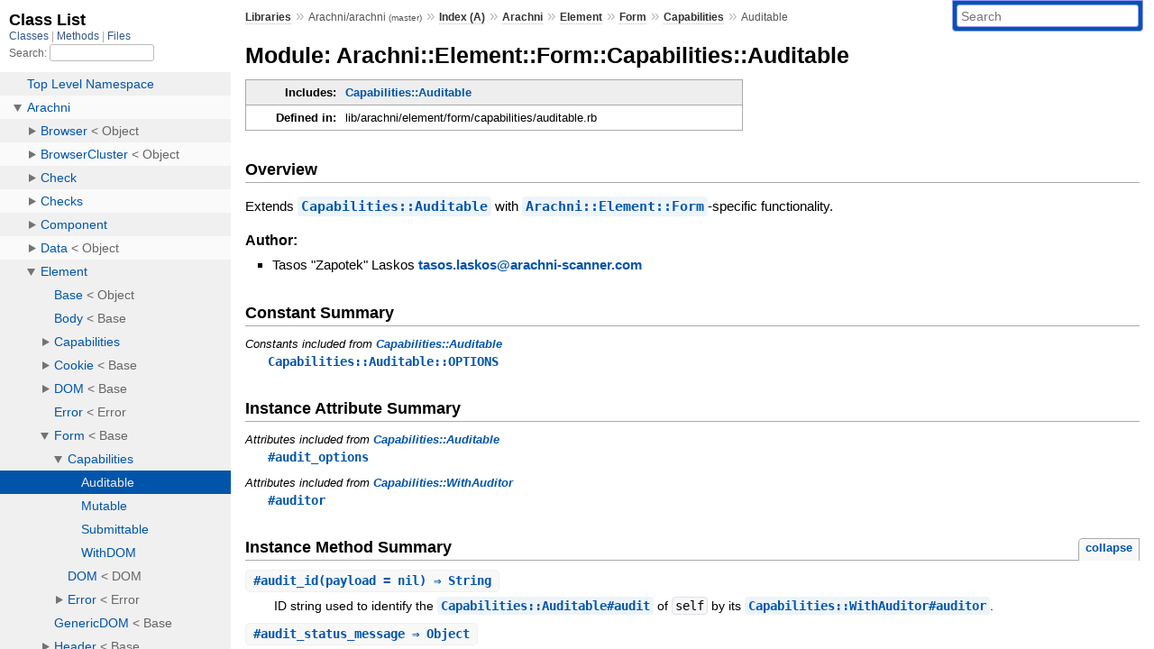

--- FILE ---
content_type: text/html; charset=utf-8
request_url: https://rubydoc.info/github/Arachni/arachni/Arachni/Element/Form/Capabilities/Auditable
body_size: 5283
content:
<!DOCTYPE html>
<html>
  <head>
        <title>RubyDoc.info: 
      
  Module: Arachni::Element::Form::Capabilities::Auditable
  
    – Documentation for Arachni/arachni (master)
  
 – RubyDoc.info
</title>
<meta name="viewport" content="width=device-width, initial-scale=1.0">
<meta name="description" content="Documenting RubyGems, Stdlib, and GitHub Projects" />
  <meta name="robots" content="index, follow">
  <link rel="canonical" href="https://rubydoc.info/github/Arachni/arachni/Arachni/Element/Form/Capabilities/Auditable">
  <meta property="og:title" content="RubyDoc.info: 
      
  Module: Arachni::Element::Form::Capabilities::Auditable
  
    – Documentation for Arachni/arachni (master)
  
 – RubyDoc.info
">
  <meta property="og:description" content="Documenting RubyGems, Stdlib, and GitHub Projects">
  <meta property="og:image" content="https://rubydoc.info/favicon.ico">
  <meta property="og:url" content="https://rubydoc.info/github/Arachni/arachni/Arachni/Element/Form/Capabilities/Auditable">
  <meta property="og:type" content="website">

    
      <link rel="icon" href="/favicon.ico" type="image/png">
      <link rel="apple-touch-icon" href="/favicon.ico">
      <script type="importmap" data-turbo-track="reload">{
  "imports": {
    "application": "/assets/application-524bab28.js",
    "yard": "/assets/yard-781b1814.js",
    "@hotwired/turbo-rails": "/assets/turbo.min-1c2d4fbe.js",
    "@hotwired/stimulus": "/assets/stimulus.min-4b1e420e.js",
    "@hotwired/stimulus-loading": "/assets/stimulus-loading-1fc53fe7.js",
    "controllers/application": "/assets/controllers/application-3affb389.js",
    "controllers": "/assets/controllers/index-ee64e1f1.js",
    "controllers/modal_controller": "/assets/controllers/modal_controller-b70d9f9e.js",
    "controllers/path_rewriter_controller": "/assets/controllers/path_rewriter_controller-608cb111.js",
    "controllers/path_saver_controller": "/assets/controllers/path_saver_controller-8ac37b05.js",
    "controllers/rewrite_link_controller": "/assets/controllers/rewrite_link_controller-0d0815e7.js"
  }
}</script>
<link rel="modulepreload" href="/assets/application-524bab28.js">
<link rel="modulepreload" href="/assets/yard-781b1814.js">
<link rel="modulepreload" href="/assets/turbo.min-1c2d4fbe.js">
<link rel="modulepreload" href="/assets/stimulus.min-4b1e420e.js">
<link rel="modulepreload" href="/assets/stimulus-loading-1fc53fe7.js">
<link rel="modulepreload" href="/assets/controllers/application-3affb389.js">
<link rel="modulepreload" href="/assets/controllers/index-ee64e1f1.js">
<link rel="modulepreload" href="/assets/controllers/modal_controller-b70d9f9e.js">
<link rel="modulepreload" href="/assets/controllers/path_rewriter_controller-608cb111.js">
<link rel="modulepreload" href="/assets/controllers/path_saver_controller-8ac37b05.js">
<link rel="modulepreload" href="/assets/controllers/rewrite_link_controller-0d0815e7.js">
<script type="466b64516749cb90114d3028-module">import "yard"</script>
      <link rel="stylesheet" href="/assets/css/style.css" type="text/css" media="screen" charset="utf-8" />
      <link rel="stylesheet" href="/assets/css/custom.css" type="text/css" media="screen" charset="utf-8" />
    <link rel="stylesheet" href="/assets/css/common.css" type="text/css" media="screen" charset="utf-8" />
      <!-- Google tag (gtag.js) -->
  <script async src="https://www.googletagmanager.com/gtag/js?id=G-DKFNF5C40V" type="466b64516749cb90114d3028-text/javascript"></script>
  <script type="466b64516749cb90114d3028-text/javascript">
    window.dataLayer = window.dataLayer || [];
    if (window.gtag) {
      setTimeout(() => {
        gtag('event', 'page_view', {
          page_title: document.title,
          page_location: window.location.href,
        });
      }, 1000);
    } else {
      function gtag(){dataLayer.push(arguments);}
      gtag('consent', 'update', {
      'ad_user_data': 'denied',
      'ad_personalization': 'denied',
      'ad_storage': 'denied',
      'analytics_storage': 'denied'
      });
      gtag('js', new Date());
      gtag('config', 'G-DKFNF5C40V');
    }
  </script>

  </head>
  <body>
    
<script type="466b64516749cb90114d3028-text/javascript">
  window.yard_library_name = 'Arachni/arachni';
  window.yard_library_version = 'master';
</script>

  <link rel="stylesheet" href="/static/github/Arachni/arachni/css/style.css?1768592835" type="text/css" />

  <link rel="stylesheet" href="/static/github/Arachni/arachni/css/common.css?1768592835" type="text/css" />

  <link rel="stylesheet" href="/static/github/Arachni/arachni/css/custom.css?1768592835" type="text/css" />

<script type="466b64516749cb90114d3028-text/javascript" charset="utf-8">
  pathId = "Arachni::Element::Form::Capabilities::Auditable"
  relpath = '/';
  docsPrefix = '/github/Arachni/arachni';
  listPrefix = '/list/github/Arachni/arachni';
  searchPrefix = '/search/github/Arachni/arachni';
</script>


  <script type="466b64516749cb90114d3028-text/javascript" charset="utf-8" src="/static/github/Arachni/arachni/js/jquery.js?1768592835"></script>

  <script type="466b64516749cb90114d3028-text/javascript" charset="utf-8" src="/static/github/Arachni/arachni/js/app.js?1768592835"></script>

  <script type="466b64516749cb90114d3028-text/javascript" charset="utf-8" src="/static/github/Arachni/arachni/js/autocomplete.js?1768592835"></script>

  <script type="466b64516749cb90114d3028-text/javascript" charset="utf-8" src="/static/github/Arachni/arachni/js/rubydoc_custom.js?1746321791"></script>

<div class="nav_wrap">
  <iframe id="nav" src="/list/github/Arachni/arachni/class?1"></iframe>
  <div id="resizer"></div>
</div>
<div id="main" tabindex="-1">
  <div id="header">
    <form class="search" method="get" action="/search/github/Arachni/arachni">
  <input name="q" type="search" placeholder="Search" id="search_box" size="30" value="" />
</form>
<script type="466b64516749cb90114d3028-text/javascript" charset="utf-8">
  $(function() {
    $('#search_box').autocomplete($('#search_box').parent().attr('action'), {
      width: 200,
      formatItem: function(item) {
        var values = item[0].split(",");
        return values[0] + (values[1] == '' ? "" : " <small>(" + values[1] + ")</small>");
      }
    }).result(function(event, item) {
      var values = item[0].split(",")
      $('#search_box').val(values[1]);
      location.href = values[3];
      return false;
    });
  });
</script>

<div id="menu">
  
    <a href="/github" target="_top">Libraries</a> &raquo;
    <span class="title">Arachni/arachni <small>(master)</small></span>
  
  
    &raquo;
    <a href="/github/Arachni/arachni/index">Index (A)</a> &raquo;
    <span class='title'><span class='object_link'><a href="/github/Arachni/arachni/Arachni" title="Arachni (module)">Arachni</a></span></span> &raquo; <span class='title'><span class='object_link'><a href="/github/Arachni/arachni/Arachni/Element" title="Arachni::Element (module)">Element</a></span></span> &raquo; <span class='title'><span class='object_link'><a href="/github/Arachni/arachni/Arachni/Element/Form" title="Arachni::Element::Form (class)">Form</a></span></span> &raquo; <span class='title'><span class='object_link'><a href="/github/Arachni/arachni/Arachni/Element/Form/Capabilities" title="Arachni::Element::Form::Capabilities (module)">Capabilities</a></span></span>
     &raquo; 
    <span class='title'>Auditable</span>
  
</div>

    <div id="search">
  
    <a class="full_list_link" id="class_list_link"
        href="/list/github/Arachni/arachni/class">

        <svg width="24" height="24">
          <rect x="0" y="4" width="24" height="4" rx="1" ry="1"></rect>
          <rect x="0" y="12" width="24" height="4" rx="1" ry="1"></rect>
          <rect x="0" y="20" width="24" height="4" rx="1" ry="1"></rect>
        </svg>
    </a>
  
</div>
    <div class="clear"></div>
  </div>
  <div id="content"><h1>Module: Arachni::Element::Form::Capabilities::Auditable
  
  
  
</h1>
<div class="box_info">
  

  
  
  
  
  <dl>
      <dt>Includes:</dt>
      <dd><span class='object_link'><a href="/github/Arachni/arachni/Arachni/Element/Capabilities/Auditable" title="Arachni::Element::Capabilities::Auditable (module)">Capabilities::Auditable</a></span></dd>
  </dl>
  
  

  

  
  <dl>
    <dt>Defined in:</dt>
    <dd>lib/arachni/element/form/capabilities/auditable.rb</dd>
  </dl>
  
</div>

<h2>Overview</h2><div class="docstring">
  <div class="discussion">
    <p>Extends <span class='object_link'><a href="/github/Arachni/arachni/Arachni/Element/Capabilities/Auditable" title="Arachni::Element::Capabilities::Auditable (module)">Capabilities::Auditable</a></span> with <span class='object_link'><a href="/github/Arachni/arachni/Arachni/Element/Form" title="Arachni::Element::Form (class)">Arachni::Element::Form</a></span>-specific
functionality.</p>


  </div>
</div>
<div class="tags">
  
<p class="tag_title">Author:</p>
<ul class="author">
  
    <li>
      
      
      
      
        
        <div class='inline'><p>Tasos &quot;Zapotek&quot; Laskos <a href="/cdn-cgi/l/email-protection#433722302c306d2f2230282c3003223122202b2d2a6e3020222d2d26316d202c2e"><span class="__cf_email__" data-cfemail="3b4f5a48544815575a485054487b5a495a585355521648585a55555e4915585456">[email&#160;protected]</span></a></p>
</div>
      
    </li>
  
</ul>

</div>


  <h2>Constant Summary</h2>
  
  <h3 class="inherited">Constants included
     from <span class='object_link'><a href="/github/Arachni/arachni/Arachni/Element/Capabilities/Auditable" title="Arachni::Element::Capabilities::Auditable (module)">Capabilities::Auditable</a></span></h3>
  <p class="inherited"><span class='object_link'><a href="/github/Arachni/arachni/Arachni/Element/Capabilities/Auditable#OPTIONS-constant" title="Arachni::Element::Capabilities::Auditable::OPTIONS (constant)">Capabilities::Auditable::OPTIONS</a></span></p>




  <h2>Instance Attribute Summary</h2>
  
  <h3 class="inherited">Attributes included from <span class='object_link'><a href="/github/Arachni/arachni/Arachni/Element/Capabilities/Auditable" title="Arachni::Element::Capabilities::Auditable (module)">Capabilities::Auditable</a></span></h3>
  <p class="inherited"><span class='object_link'><a href="/github/Arachni/arachni/Arachni/Element/Capabilities/Auditable#audit_options-instance_method" title="Arachni::Element::Capabilities::Auditable#audit_options (method)">#audit_options</a></span></p>

  
  
  <h3 class="inherited">Attributes included from <span class='object_link'><a href="/github/Arachni/arachni/Arachni/Element/Capabilities/WithAuditor" title="Arachni::Element::Capabilities::WithAuditor (module)">Capabilities::WithAuditor</a></span></h3>
  <p class="inherited"><span class='object_link'><a href="/github/Arachni/arachni/Arachni/Element/Capabilities/WithAuditor#auditor-instance_method" title="Arachni::Element::Capabilities::WithAuditor#auditor (method)">#auditor</a></span></p>


  
    <h2>
      Instance Method Summary
      <small><a href="#" class="summary_toggle">collapse</a></small>
    </h2>

    <ul class="summary">
      
        <li class="public ">
  <span class="summary_signature">
    
      <a href="/github/Arachni/arachni/Arachni/Element/Form/Capabilities/Auditable#audit_id-instance_method" title="#audit_id (instance method)">#<strong>audit_id</strong>(payload = nil)  &#x21d2; String </a>
    

    
  </span>
  
  
  
  
  
  
  

  
    <span class="summary_desc"><div class='inline'><p>ID string used to identify the <span class='object_link'><a href="/github/Arachni/arachni/Arachni/Element/Capabilities/Auditable#audit-instance_method" title="Arachni::Element::Capabilities::Auditable#audit (method)">Capabilities::Auditable#audit</a></span> of <code>self</code> by its <span class='object_link'><a href="/github/Arachni/arachni/Arachni/Element/Capabilities/WithAuditor#auditor-instance_method" title="Arachni::Element::Capabilities::WithAuditor#auditor (method)">Capabilities::WithAuditor#auditor</a></span>.</p>
</div></span>
  
</li>

      
        <li class="public ">
  <span class="summary_signature">
    
      <a href="/github/Arachni/arachni/Arachni/Element/Form/Capabilities/Auditable#audit_status_message-instance_method" title="#audit_status_message (instance method)">#<strong>audit_status_message</strong>  &#x21d2; Object </a>
    

    
  </span>
  
  
  
  
  
  
  

  
    <span class="summary_desc"><div class='inline'></div></span>
  
</li>

      
    </ul>
  


  
  
  
  
  
  
  
  
  <h3 class="inherited">Methods included from <span class='object_link'><a href="/github/Arachni/arachni/Arachni/Element/Capabilities/Auditable" title="Arachni::Element::Capabilities::Auditable (module)">Capabilities::Auditable</a></span></h3>
  <p class="inherited"><span class='object_link'><a href="/github/Arachni/arachni/Arachni/Element/Capabilities/Auditable#audit-instance_method" title="Arachni::Element::Capabilities::Auditable#audit (method)">#audit</a></span>, <span class='object_link'><a href="/github/Arachni/arachni/Arachni/Element/Capabilities/Auditable#audit_status_message_action-instance_method" title="Arachni::Element::Capabilities::Auditable#audit_status_message_action (method)">#audit_status_message_action</a></span>, <span class='object_link'><a href="/github/Arachni/arachni/Arachni/Element/Capabilities/Auditable#audit_verbose_message-instance_method" title="Arachni::Element::Capabilities::Auditable#audit_verbose_message (method)">#audit_verbose_message</a></span>, <span class='object_link'><a href="/github/Arachni/arachni/Arachni/Element/Capabilities/Auditable#coverage_hash-instance_method" title="Arachni::Element::Capabilities::Auditable#coverage_hash (method)">#coverage_hash</a></span>, <span class='object_link'><a href="/github/Arachni/arachni/Arachni/Element/Capabilities/Auditable#coverage_id-instance_method" title="Arachni::Element::Capabilities::Auditable#coverage_id (method)">#coverage_id</a></span>, <span class='object_link'><a href="/github/Arachni/arachni/Arachni/Element/Capabilities/Auditable#dup-instance_method" title="Arachni::Element::Capabilities::Auditable#dup (method)">#dup</a></span>, <span class='object_link'><a href="/github/Arachni/arachni/Arachni/Element/Capabilities/Auditable#initialize-instance_method" title="Arachni::Element::Capabilities::Auditable#initialize (method)">#initialize</a></span>, <span class='object_link'><a href="/github/Arachni/arachni/Arachni/Element/Capabilities/Auditable#matches_skip_like_blocks%3F-instance_method" title="Arachni::Element::Capabilities::Auditable#matches_skip_like_blocks? (method)">#matches_skip_like_blocks?</a></span>, <span class='object_link'><a href="/github/Arachni/arachni/Arachni/Element/Capabilities/Auditable#matches_skip_like_blocks%3F-class_method" title="Arachni::Element::Capabilities::Auditable.matches_skip_like_blocks? (method)">matches_skip_like_blocks?</a></span>, <span class='object_link'><a href="/github/Arachni/arachni/Arachni/Element/Capabilities/Auditable#reset-instance_method" title="Arachni::Element::Capabilities::Auditable#reset (method)">#reset</a></span>, <span class='object_link'><a href="/github/Arachni/arachni/Arachni/Element/Capabilities/Auditable#reset-class_method" title="Arachni::Element::Capabilities::Auditable.reset (method)">reset</a></span>, <span class='object_link'><a href="/github/Arachni/arachni/Arachni/Element/Capabilities/Auditable#skip%3F-instance_method" title="Arachni::Element::Capabilities::Auditable#skip? (method)">#skip?</a></span>, <span class='object_link'><a href="/github/Arachni/arachni/Arachni/Element/Capabilities/Auditable#skip_like-class_method" title="Arachni::Element::Capabilities::Auditable.skip_like (method)">skip_like</a></span>, <span class='object_link'><a href="/github/Arachni/arachni/Arachni/Element/Capabilities/Auditable#skip_like_blocks-class_method" title="Arachni::Element::Capabilities::Auditable.skip_like_blocks (method)">skip_like_blocks</a></span></p>

  
  
  
  
  
  
  
  
  <h3 class="inherited">Methods included from <span class='object_link'><a href="/github/Arachni/arachni/Arachni/Element/Capabilities/WithAuditor" title="Arachni::Element::Capabilities::WithAuditor (module)">Capabilities::WithAuditor</a></span></h3>
  <p class="inherited"><span class='object_link'><a href="/github/Arachni/arachni/Arachni/Element/Capabilities/WithAuditor#dup-instance_method" title="Arachni::Element::Capabilities::WithAuditor#dup (method)">#dup</a></span>, <span class='object_link'><a href="/github/Arachni/arachni/Arachni/Element/Capabilities/WithAuditor#marshal_dump-instance_method" title="Arachni::Element::Capabilities::WithAuditor#marshal_dump (method)">#marshal_dump</a></span>, <span class='object_link'><a href="/github/Arachni/arachni/Arachni/Element/Capabilities/WithAuditor#orphan%3F-instance_method" title="Arachni::Element::Capabilities::WithAuditor#orphan? (method)">#orphan?</a></span>, <span class='object_link'><a href="/github/Arachni/arachni/Arachni/Element/Capabilities/WithAuditor#prepare_for_report-instance_method" title="Arachni::Element::Capabilities::WithAuditor#prepare_for_report (method)">#prepare_for_report</a></span>, <span class='object_link'><a href="/github/Arachni/arachni/Arachni/Element/Capabilities/WithAuditor#remove_auditor-instance_method" title="Arachni::Element::Capabilities::WithAuditor#remove_auditor (method)">#remove_auditor</a></span></p>

  
  
  
  
  
  
  
  
  
  
  
  
  
  
  
  <h3 class="inherited">Methods included from <span class='object_link'><a href="/github/Arachni/arachni/Arachni/Utilities" title="Arachni::Utilities (module)">Utilities</a></span></h3>
  <p class="inherited"><span class='object_link'><a href="/github/Arachni/arachni/Arachni/Utilities#available_port-instance_method" title="Arachni::Utilities#available_port (method)">#available_port</a></span>, <span class='object_link'><a href="/github/Arachni/arachni/Arachni/Utilities#available_port_mutex-class_method" title="Arachni::Utilities.available_port_mutex (method)">available_port_mutex</a></span>, <span class='object_link'><a href="/github/Arachni/arachni/Arachni/Utilities#bytes_to_kilobytes-instance_method" title="Arachni::Utilities#bytes_to_kilobytes (method)">#bytes_to_kilobytes</a></span>, <span class='object_link'><a href="/github/Arachni/arachni/Arachni/Utilities#bytes_to_megabytes-instance_method" title="Arachni::Utilities#bytes_to_megabytes (method)">#bytes_to_megabytes</a></span>, <span class='object_link'><a href="/github/Arachni/arachni/Arachni/Utilities#caller_name-instance_method" title="Arachni::Utilities#caller_name (method)">#caller_name</a></span>, <span class='object_link'><a href="/github/Arachni/arachni/Arachni/Utilities#caller_path-instance_method" title="Arachni::Utilities#caller_path (method)">#caller_path</a></span>, <span class='object_link'><a href="/github/Arachni/arachni/Arachni/Utilities#cookie_decode-instance_method" title="Arachni::Utilities#cookie_decode (method)">#cookie_decode</a></span>, <span class='object_link'><a href="/github/Arachni/arachni/Arachni/Utilities#cookie_encode-instance_method" title="Arachni::Utilities#cookie_encode (method)">#cookie_encode</a></span>, <span class='object_link'><a href="/github/Arachni/arachni/Arachni/Utilities#cookies_from_file-instance_method" title="Arachni::Utilities#cookies_from_file (method)">#cookies_from_file</a></span>, <span class='object_link'><a href="/github/Arachni/arachni/Arachni/Utilities#cookies_from_parser-instance_method" title="Arachni::Utilities#cookies_from_parser (method)">#cookies_from_parser</a></span>, <span class='object_link'><a href="/github/Arachni/arachni/Arachni/Utilities#cookies_from_response-instance_method" title="Arachni::Utilities#cookies_from_response (method)">#cookies_from_response</a></span>, <span class='object_link'><a href="/github/Arachni/arachni/Arachni/Utilities#exception_jail-instance_method" title="Arachni::Utilities#exception_jail (method)">#exception_jail</a></span>, <span class='object_link'><a href="/github/Arachni/arachni/Arachni/Utilities#exclude_path%3F-instance_method" title="Arachni::Utilities#exclude_path? (method)">#exclude_path?</a></span>, <span class='object_link'><a href="/github/Arachni/arachni/Arachni/Utilities#follow_protocol%3F-instance_method" title="Arachni::Utilities#follow_protocol? (method)">#follow_protocol?</a></span>, <span class='object_link'><a href="/github/Arachni/arachni/Arachni/Utilities#form_decode-instance_method" title="Arachni::Utilities#form_decode (method)">#form_decode</a></span>, <span class='object_link'><a href="/github/Arachni/arachni/Arachni/Utilities#form_encode-instance_method" title="Arachni::Utilities#form_encode (method)">#form_encode</a></span>, <span class='object_link'><a href="/github/Arachni/arachni/Arachni/Utilities#forms_from_parser-instance_method" title="Arachni::Utilities#forms_from_parser (method)">#forms_from_parser</a></span>, <span class='object_link'><a href="/github/Arachni/arachni/Arachni/Utilities#forms_from_response-instance_method" title="Arachni::Utilities#forms_from_response (method)">#forms_from_response</a></span>, <span class='object_link'><a href="/github/Arachni/arachni/Arachni/Utilities#full_and_absolute_url%3F-instance_method" title="Arachni::Utilities#full_and_absolute_url? (method)">#full_and_absolute_url?</a></span>, <span class='object_link'><a href="/github/Arachni/arachni/Arachni/Utilities#generate_token-instance_method" title="Arachni::Utilities#generate_token (method)">#generate_token</a></span>, <span class='object_link'><a href="/github/Arachni/arachni/Arachni/Utilities#get_path-instance_method" title="Arachni::Utilities#get_path (method)">#get_path</a></span>, <span class='object_link'><a href="/github/Arachni/arachni/Arachni/Utilities#hms_to_seconds-instance_method" title="Arachni::Utilities#hms_to_seconds (method)">#hms_to_seconds</a></span>, <span class='object_link'><a href="/github/Arachni/arachni/Arachni/Utilities#html_decode-instance_method" title="Arachni::Utilities#html_decode (method)">#html_decode</a></span>, <span class='object_link'><a href="/github/Arachni/arachni/Arachni/Utilities#html_encode-instance_method" title="Arachni::Utilities#html_encode (method)">#html_encode</a></span>, <span class='object_link'><a href="/github/Arachni/arachni/Arachni/Utilities#include_path%3F-instance_method" title="Arachni::Utilities#include_path? (method)">#include_path?</a></span>, <span class='object_link'><a href="/github/Arachni/arachni/Arachni/Utilities#links_from_parser-instance_method" title="Arachni::Utilities#links_from_parser (method)">#links_from_parser</a></span>, <span class='object_link'><a href="/github/Arachni/arachni/Arachni/Utilities#links_from_response-instance_method" title="Arachni::Utilities#links_from_response (method)">#links_from_response</a></span>, <span class='object_link'><a href="/github/Arachni/arachni/Arachni/Utilities#normalize_url-instance_method" title="Arachni::Utilities#normalize_url (method)">#normalize_url</a></span>, <span class='object_link'><a href="/github/Arachni/arachni/Arachni/Utilities#page_from_response-instance_method" title="Arachni::Utilities#page_from_response (method)">#page_from_response</a></span>, <span class='object_link'><a href="/github/Arachni/arachni/Arachni/Utilities#page_from_url-instance_method" title="Arachni::Utilities#page_from_url (method)">#page_from_url</a></span>, <span class='object_link'><a href="/github/Arachni/arachni/Arachni/Utilities#parse_set_cookie-instance_method" title="Arachni::Utilities#parse_set_cookie (method)">#parse_set_cookie</a></span>, <span class='object_link'><a href="/github/Arachni/arachni/Arachni/Utilities#path_in_domain%3F-instance_method" title="Arachni::Utilities#path_in_domain? (method)">#path_in_domain?</a></span>, <span class='object_link'><a href="/github/Arachni/arachni/Arachni/Utilities#path_too_deep%3F-instance_method" title="Arachni::Utilities#path_too_deep? (method)">#path_too_deep?</a></span>, <span class='object_link'><a href="/github/Arachni/arachni/Arachni/Utilities#port_available%3F-instance_method" title="Arachni::Utilities#port_available? (method)">#port_available?</a></span>, <span class='object_link'><a href="/github/Arachni/arachni/Arachni/Utilities#rand_port-instance_method" title="Arachni::Utilities#rand_port (method)">#rand_port</a></span>, <span class='object_link'><a href="/github/Arachni/arachni/Arachni/Utilities#random_seed-instance_method" title="Arachni::Utilities#random_seed (method)">#random_seed</a></span>, <span class='object_link'><a href="/github/Arachni/arachni/Arachni/Utilities#redundant_path%3F-instance_method" title="Arachni::Utilities#redundant_path? (method)">#redundant_path?</a></span>, <span class='object_link'><a href="/github/Arachni/arachni/Arachni/Utilities#regexp_array_match-instance_method" title="Arachni::Utilities#regexp_array_match (method)">#regexp_array_match</a></span>, <span class='object_link'><a href="/github/Arachni/arachni/Arachni/Utilities#remove_constants-instance_method" title="Arachni::Utilities#remove_constants (method)">#remove_constants</a></span>, <span class='object_link'><a href="/github/Arachni/arachni/Arachni/Utilities#request_parse_body-instance_method" title="Arachni::Utilities#request_parse_body (method)">#request_parse_body</a></span>, <span class='object_link'><a href="/github/Arachni/arachni/Arachni/Utilities#seconds_to_hms-instance_method" title="Arachni::Utilities#seconds_to_hms (method)">#seconds_to_hms</a></span>, <span class='object_link'><a href="/github/Arachni/arachni/Arachni/Utilities#skip_page%3F-instance_method" title="Arachni::Utilities#skip_page? (method)">#skip_page?</a></span>, <span class='object_link'><a href="/github/Arachni/arachni/Arachni/Utilities#skip_path%3F-instance_method" title="Arachni::Utilities#skip_path? (method)">#skip_path?</a></span>, <span class='object_link'><a href="/github/Arachni/arachni/Arachni/Utilities#skip_resource%3F-instance_method" title="Arachni::Utilities#skip_resource? (method)">#skip_resource?</a></span>, <span class='object_link'><a href="/github/Arachni/arachni/Arachni/Utilities#skip_response%3F-instance_method" title="Arachni::Utilities#skip_response? (method)">#skip_response?</a></span>, <span class='object_link'><a href="/github/Arachni/arachni/Arachni/Utilities#to_absolute-instance_method" title="Arachni::Utilities#to_absolute (method)">#to_absolute</a></span>, <span class='object_link'><a href="/github/Arachni/arachni/Arachni/Utilities#uri_decode-instance_method" title="Arachni::Utilities#uri_decode (method)">#uri_decode</a></span>, <span class='object_link'><a href="/github/Arachni/arachni/Arachni/Utilities#uri_encode-instance_method" title="Arachni::Utilities#uri_encode (method)">#uri_encode</a></span>, <span class='object_link'><a href="/github/Arachni/arachni/Arachni/Utilities#uri_parse-instance_method" title="Arachni::Utilities#uri_parse (method)">#uri_parse</a></span>, <span class='object_link'><a href="/github/Arachni/arachni/Arachni/Utilities#uri_parse_query-instance_method" title="Arachni::Utilities#uri_parse_query (method)">#uri_parse_query</a></span>, <span class='object_link'><a href="/github/Arachni/arachni/Arachni/Utilities#uri_parser-instance_method" title="Arachni::Utilities#uri_parser (method)">#uri_parser</a></span>, <span class='object_link'><a href="/github/Arachni/arachni/Arachni/Utilities#uri_rewrite-instance_method" title="Arachni::Utilities#uri_rewrite (method)">#uri_rewrite</a></span></p>


  <div id="instance_method_details" class="method_details_list">
    <h2>Instance Method Details</h2>

    
      <div class="method_details first">
  <h3 class="signature first" id="audit_id-instance_method">
  
    #<strong>audit_id</strong>(payload = nil)  &#x21d2; <tt><span class='object_link'><a href="/github/Arachni/arachni/String" title="String (class)">String</a></span></tt> 
  

  

  
</h3><script data-cfasync="false" src="/cdn-cgi/scripts/5c5dd728/cloudflare-static/email-decode.min.js"></script><script type="466b64516749cb90114d3028-text/javascript">
$(document.getElementById("audit_id-instance_method")).prepend(
  '<a class="permalink" href="/github/Arachni/arachni/Arachni%2FElement%2FForm%2FCapabilities%2FAuditable:audit_id">permalink</a>');
</script>
<div class="docstring">
  <div class="discussion">
    <p>Returns ID string used to identify the <span class='object_link'><a href="/github/Arachni/arachni/Arachni/Element/Capabilities/Auditable#audit-instance_method" title="Arachni::Element::Capabilities::Auditable#audit (method)">Capabilities::Auditable#audit</a></span> of <code>self</code> by its <span class='object_link'><a href="/github/Arachni/arachni/Arachni/Element/Capabilities/WithAuditor#auditor-instance_method" title="Arachni::Element::Capabilities::WithAuditor#auditor (method)">Capabilities::WithAuditor#auditor</a></span>.</p>


  </div>
</div>
<div class="tags">
  <p class="tag_title">Parameters:</p>
<ul class="param">
  
    <li>
      
        <span class='name'>payload</span>
      
      
        <span class='type'>(<tt><span class='object_link'><a href="/github/Arachni/arachni/String" title="String (class)">String</a></span></tt>)</span>
      
      
        <em class="default">(defaults to: <tt>nil</tt>)</em>
      
      
        &mdash;
        <div class='inline'><p>Payload about to be used for the <span class='object_link'><a href="/github/Arachni/arachni/Arachni/Element/Capabilities/Auditable#audit-instance_method" title="Arachni::Element::Capabilities::Auditable#audit (method)">Capabilities::Auditable#audit</a></span>.</p>
</div>
      
    </li>
  
</ul>

<p class="tag_title">Returns:</p>
<ul class="return">
  
    <li>
      
      
        <span class='type'>(<tt><span class='object_link'><a href="/github/Arachni/arachni/String" title="String (class)">String</a></span></tt>)</span>
      
      
      
        &mdash;
        <div class='inline'><p>ID string used to identify the <span class='object_link'><a href="/github/Arachni/arachni/Arachni/Element/Capabilities/Auditable#audit-instance_method" title="Arachni::Element::Capabilities::Auditable#audit (method)">Capabilities::Auditable#audit</a></span> of <code>self</code> by its <span class='object_link'><a href="/github/Arachni/arachni/Arachni/Element/Capabilities/WithAuditor#auditor-instance_method" title="Arachni::Element::Capabilities::WithAuditor#auditor (method)">Capabilities::WithAuditor#auditor</a></span>.</p>
</div>
      
    </li>
  
</ul>

</div><table class="source_code">
  <tr>
    <td>
      <pre class="lines">


38
39
40</pre>
    </td>
    <td>
      <pre class="code"><span class="info file"># File 'lib/arachni/element/form/capabilities/auditable.rb', line 38</span>

<span class='rubyid_def def kw'>def</span> <span class='rubyid_audit_id identifier id'>audit_id</span><span class='lparen token'>(</span> <span class='rubyid_payload identifier id'>payload</span> <span class='assign token'>=</span> <span class='rubyid_nil nil kw'>nil</span> <span class='rparen token'>)</span>
    <span class='rubyid_force_train? fid id'>force_train?</span> <span class='integer val'>? </span><span class='rubyid_id identifier id'>id</span> <span class='colon op'>:</span> <span class='rubyid_super super kw'>super</span><span class='lparen token'>(</span> <span class='rubyid_payload identifier id'>payload</span> <span class='rparen token'>)</span>
<span class='rubyid_end end kw'>end</span>
</pre>
    </td>
  </tr>
</table>
</div>
    
      <div class="method_details ">
  <h3 class="signature " id="audit_status_message-instance_method">
  
    #<strong>audit_status_message</strong>  &#x21d2; <tt><span class='object_link'><a href="/github/Arachni/arachni/Object" title="Object (class)">Object</a></span></tt> 
  

  

  
</h3><script type="466b64516749cb90114d3028-text/javascript">
$(document.getElementById("audit_status_message-instance_method")).prepend(
  '<a class="permalink" href="/github/Arachni/arachni/Arachni%2FElement%2FForm%2FCapabilities%2FAuditable:audit_status_message">permalink</a>');
</script>
<table class="source_code">
  <tr>
    <td>
      <pre class="lines">


20
21
22
23
24
25
26
27
28
29
30
31
32
33
34</pre>
    </td>
    <td>
      <pre class="code"><span class="info file"># File 'lib/arachni/element/form/capabilities/auditable.rb', line 20</span>

<span class='rubyid_def def kw'>def</span> <span class='rubyid_audit_status_message identifier id'>audit_status_message</span>
    <span class='rubyid_override identifier id'>override</span> <span class='assign token'>=</span> <span class='rubyid_nil nil kw'>nil</span>
    <span class='rubyid_if if kw'>if</span> <span class='rubyid_mutation_with_original_values? fid id'>mutation_with_original_values?</span>
        <span class='rubyid_override identifier id'>override</span> <span class='assign token'>=</span> <span class='string val'>&#39;original&#39;</span>
    <span class='rubyid_elsif elsif kw'>elsif</span> <span class='rubyid_mutation_with_sample_values? fid id'>mutation_with_sample_values?</span>
        <span class='rubyid_override identifier id'>override</span> <span class='assign token'>=</span> <span class='string val'>&#39;sample&#39;</span>
    <span class='rubyid_end end kw'>end</span>

    <span class='rubyid_if if kw'>if</span> <span class='rubyid_override identifier id'>override</span>
        <span class='dstring node'>&quot;Submitting form with #{override} values for #{inputs.keys.join(&#39;, &#39;)}&quot;</span> <span class='lshft op'>&lt;&lt;</span>
            <span class='dstring node'>&quot; at &#39;#{@action}&#39;.&quot;</span>
    <span class='rubyid_else else kw'>else</span>
        <span class='rubyid_super super kw'>super</span>
    <span class='rubyid_end end kw'>end</span>
<span class='rubyid_end end kw'>end</span>
</pre>
    </td>
  </tr>
</table>
</div>
    
  </div>

</div>
  <div id="footer">
  Generated on Tue Jan 27 18:24:11 2026 by
  <a href="https://yardoc.org" title="Yay! A Ruby Documentation Tool" target="_parent">yard</a>
  0.9.38 (ruby-3.4.3).
</div>

</div>


  <script src="/cdn-cgi/scripts/7d0fa10a/cloudflare-static/rocket-loader.min.js" data-cf-settings="466b64516749cb90114d3028-|49" defer></script><script defer src="https://static.cloudflareinsights.com/beacon.min.js/vcd15cbe7772f49c399c6a5babf22c1241717689176015" integrity="sha512-ZpsOmlRQV6y907TI0dKBHq9Md29nnaEIPlkf84rnaERnq6zvWvPUqr2ft8M1aS28oN72PdrCzSjY4U6VaAw1EQ==" data-cf-beacon='{"version":"2024.11.0","token":"9f9e821d93554a138f3a1020b738c77e","r":1,"server_timing":{"name":{"cfCacheStatus":true,"cfEdge":true,"cfExtPri":true,"cfL4":true,"cfOrigin":true,"cfSpeedBrain":true},"location_startswith":null}}' crossorigin="anonymous"></script>
</body>
</html>


--- FILE ---
content_type: text/html; charset=utf-8
request_url: https://rubydoc.info/list/github/Arachni/arachni/class?1
body_size: 17421
content:
<!DOCTYPE html>
<html>
  <head>
        <title>RubyDoc.info: 
      Class List – RubyDoc.info
</title>
<meta name="viewport" content="width=device-width, initial-scale=1.0">
<meta name="description" content="Documenting RubyGems, Stdlib, and GitHub Projects" />
  <meta name="robots" content="index, follow">
  <link rel="canonical" href="https://rubydoc.info/list/github/Arachni/arachni/class?1">
  <meta property="og:title" content="RubyDoc.info: 
      Class List – RubyDoc.info
">
  <meta property="og:description" content="Documenting RubyGems, Stdlib, and GitHub Projects">
  <meta property="og:image" content="https://rubydoc.info/favicon.ico?1">
  <meta property="og:url" content="https://rubydoc.info/list/github/Arachni/arachni/class?1">
  <meta property="og:type" content="website">

    
      <link rel="stylesheet" href="/assets/css/full_list.css" type="text/css" media="screen" charset="utf-8" />
    <link rel="stylesheet" href="/assets/css/common.css" type="text/css" media="screen" charset="utf-8" />
      <!-- Google tag (gtag.js) -->
  <script async src="https://www.googletagmanager.com/gtag/js?id=G-DKFNF5C40V" type="47c08de6b1d1228a4917f8e3-text/javascript"></script>
  <script type="47c08de6b1d1228a4917f8e3-text/javascript">
    window.dataLayer = window.dataLayer || [];
    if (window.gtag) {
      setTimeout(() => {
        gtag('event', 'page_view', {
          page_title: document.title,
          page_location: window.location.href,
        });
      }, 1000);
    } else {
      function gtag(){dataLayer.push(arguments);}
      gtag('consent', 'update', {
      'ad_user_data': 'denied',
      'ad_personalization': 'denied',
      'ad_storage': 'denied',
      'analytics_storage': 'denied'
      });
      gtag('js', new Date());
      gtag('config', 'G-DKFNF5C40V');
    }
  </script>

  </head>
  <body>
    

  <link rel="stylesheet" href="/static/github/Arachni/arachni/css/full_list.css?1768592835" type="text/css" media="screen" />

  <link rel="stylesheet" href="/static/github/Arachni/arachni/css/common.css?1768592835" type="text/css" media="screen" />


  <script type="47c08de6b1d1228a4917f8e3-text/javascript" charset="utf-8" src="/static/github/Arachni/arachni/js/jquery.js?1768592835"></script>

  <script type="47c08de6b1d1228a4917f8e3-text/javascript" charset="utf-8" src="/static/github/Arachni/arachni/js/full_list.js?1768592835"></script>

<base id="base_target" target="_parent" />
<div id="content">
  <div class="fixed_header">
    <h1 id="full_list_header">Class List</h1>
    <div id="full_list_nav">
      
        <span><a target="_self" href="/list/github/Arachni/arachni/class">
            Classes
          </a></span>
      
        <span><a target="_self" href="/list/github/Arachni/arachni/method">
            Methods
          </a></span>
      
        <span><a target="_self" href="/list/github/Arachni/arachni/file">
            Files
          </a></span>
      
    </div>
    <div id="search">
      <label for="search-class">Search:</label>
      <input id="search-class" type="text" />
    </div>
  </div>
  <ul id="full_list" class="class">
    <li id="object_" class="odd"><div class="item" style="padding-left:30px"><span class='object_link'><a href="/github/Arachni/arachni/toplevel" title="Top Level Namespace (root)">Top Level Namespace</a></span></div></li>
<li id='object_Arachni' class='even'><div class='item' style='padding-left:30px'><a tabindex='0' class='toggle' role='button' aria-label='Arachni child nodes' aria-expanded='false' aria-controls='object_Arachni'></a> <span class='object_link'><a href="/github/Arachni/arachni/Arachni" title="Arachni (module)">Arachni</a></span><small class='search_info'>Top Level Namespace</small></div><div aria-labelledby='object_Arachni'><ul><li id='object_Arachni::Browser' class='collapsed odd'><div class='item' style='padding-left:45px'><a tabindex='0' class='toggle' role='button' aria-label='Browser child nodes' aria-expanded='false' aria-controls='object_Arachni::Browser'></a> <span class='object_link'><a href="/github/Arachni/arachni/Arachni/Browser" title="Arachni::Browser (class)">Browser</a></span> &lt; Object<small class='search_info'>Arachni</small></div><div aria-labelledby='object_Arachni::Browser'><ul><li id='object_Arachni::Browser::ElementLocator' class='collapsed'><div class='item' style='padding-left:60px'><span class='object_link'><a href="/github/Arachni/arachni/Arachni/Browser/ElementLocator" title="Arachni::Browser::ElementLocator (class)">ElementLocator</a></span> &lt; Object<small class='search_info'>Arachni::Browser</small></div></li><li id='object_Arachni::Browser::Error' class='collapsed'><div class='item' style='padding-left:60px'><a tabindex='0' class='toggle' role='button' aria-label='Error child nodes' aria-expanded='false' aria-controls='object_Arachni::Browser::Error'></a> <span class='object_link'><a href="/github/Arachni/arachni/Arachni/Browser/Error" title="Arachni::Browser::Error (class)">Error</a></span> &lt; Error<small class='search_info'>Arachni::Browser</small></div><div aria-labelledby='object_Arachni::Browser::Error'><ul><li id='object_Arachni::Browser::Error::Load' class='collapsed'><div class='item' style='padding-left:75px'><span class='object_link'><a href="/github/Arachni/arachni/Arachni/Browser/Error/Load" title="Arachni::Browser::Error::Load (class)">Load</a></span> &lt; Error<small class='search_info'>Arachni::Browser::Error</small></div></li><li id='object_Arachni::Browser::Error::MissingExecutable' class='collapsed'><div class='item' style='padding-left:75px'><span class='object_link'><a href="/github/Arachni/arachni/Arachni/Browser/Error/MissingExecutable" title="Arachni::Browser::Error::MissingExecutable (class)">MissingExecutable</a></span> &lt; Error<small class='search_info'>Arachni::Browser::Error</small></div></li><li id='object_Arachni::Browser::Error::Spawn' class='collapsed'><div class='item' style='padding-left:75px'><span class='object_link'><a href="/github/Arachni/arachni/Arachni/Browser/Error/Spawn" title="Arachni::Browser::Error::Spawn (class)">Spawn</a></span> &lt; Error<small class='search_info'>Arachni::Browser::Error</small></div></li></ul></div></li><li id='object_Arachni::Browser::Javascript' class='collapsed'><div class='item' style='padding-left:60px'><a tabindex='0' class='toggle' role='button' aria-label='Javascript child nodes' aria-expanded='false' aria-controls='object_Arachni::Browser::Javascript'></a> <span class='object_link'><a href="/github/Arachni/arachni/Arachni/Browser/Javascript" title="Arachni::Browser::Javascript (class)">Javascript</a></span> &lt; Object<small class='search_info'>Arachni::Browser</small></div><div aria-labelledby='object_Arachni::Browser::Javascript'><ul><li id='object_Arachni::Browser::Javascript::DOMMonitor' class='collapsed'><div class='item' style='padding-left:75px'><span class='object_link'><a href="/github/Arachni/arachni/Arachni/Browser/Javascript/DOMMonitor" title="Arachni::Browser::Javascript::DOMMonitor (class)">DOMMonitor</a></span> &lt; Proxy<small class='search_info'>Arachni::Browser::Javascript</small></div></li><li id='object_Arachni::Browser::Javascript::Proxy' class='collapsed'><div class='item' style='padding-left:75px'><a tabindex='0' class='toggle' role='button' aria-label='Proxy child nodes' aria-expanded='false' aria-controls='object_Arachni::Browser::Javascript::Proxy'></a> <span class='object_link'><a href="/github/Arachni/arachni/Arachni/Browser/Javascript/Proxy" title="Arachni::Browser::Javascript::Proxy (class)">Proxy</a></span> &lt; BasicObject<small class='search_info'>Arachni::Browser::Javascript</small></div><div aria-labelledby='object_Arachni::Browser::Javascript::Proxy'><ul><li id='object_Arachni::Browser::Javascript::Proxy::Stub' class='collapsed'><div class='item' style='padding-left:90px'><span class='object_link'><a href="/github/Arachni/arachni/Arachni/Browser/Javascript/Proxy/Stub" title="Arachni::Browser::Javascript::Proxy::Stub (class)">Stub</a></span> &lt; BasicObject<small class='search_info'>Arachni::Browser::Javascript::Proxy</small></div></li></ul></div></li><li id='object_Arachni::Browser::Javascript::TaintTracer' class='collapsed'><div class='item' style='padding-left:75px'><a tabindex='0' class='toggle' role='button' aria-label='TaintTracer child nodes' aria-expanded='false' aria-controls='object_Arachni::Browser::Javascript::TaintTracer'></a> <span class='object_link'><a href="/github/Arachni/arachni/Arachni/Browser/Javascript/TaintTracer" title="Arachni::Browser::Javascript::TaintTracer (class)">TaintTracer</a></span> &lt; Proxy<small class='search_info'>Arachni::Browser::Javascript</small></div><div aria-labelledby='object_Arachni::Browser::Javascript::TaintTracer'><ul><li id='object_Arachni::Browser::Javascript::TaintTracer::Frame' class='collapsed'><div class='item' style='padding-left:90px'><a tabindex='0' class='toggle' role='button' aria-label='Frame child nodes' aria-expanded='false' aria-controls='object_Arachni::Browser::Javascript::TaintTracer::Frame'></a> <span class='object_link'><a href="/github/Arachni/arachni/Arachni/Browser/Javascript/TaintTracer/Frame" title="Arachni::Browser::Javascript::TaintTracer::Frame (class)">Frame</a></span> &lt; Object<small class='search_info'>Arachni::Browser::Javascript::TaintTracer</small></div><div aria-labelledby='object_Arachni::Browser::Javascript::TaintTracer::Frame'><ul><li id='object_Arachni::Browser::Javascript::TaintTracer::Frame::CalledFunction' class='collapsed'><div class='item' style='padding-left:105px'><span class='object_link'><a href="/github/Arachni/arachni/Arachni/Browser/Javascript/TaintTracer/Frame/CalledFunction" title="Arachni::Browser::Javascript::TaintTracer::Frame::CalledFunction (class)">CalledFunction</a></span> &lt; Object<small class='search_info'>Arachni::Browser::Javascript::TaintTracer::Frame</small></div></li></ul></div></li><li id='object_Arachni::Browser::Javascript::TaintTracer::Sink' class='collapsed'><div class='item' style='padding-left:90px'><a tabindex='0' class='toggle' role='button' aria-label='Sink child nodes' aria-expanded='false' aria-controls='object_Arachni::Browser::Javascript::TaintTracer::Sink'></a> <span class='object_link'><a href="/github/Arachni/arachni/Arachni/Browser/Javascript/TaintTracer/Sink" title="Arachni::Browser::Javascript::TaintTracer::Sink (class)">Sink</a></span> &lt; Object<small class='search_info'>Arachni::Browser::Javascript::TaintTracer</small></div><div aria-labelledby='object_Arachni::Browser::Javascript::TaintTracer::Sink'><ul><li id='object_Arachni::Browser::Javascript::TaintTracer::Sink::Base' class='collapsed'><div class='item' style='padding-left:105px'><span class='object_link'><a href="/github/Arachni/arachni/Arachni/Browser/Javascript/TaintTracer/Sink/Base" title="Arachni::Browser::Javascript::TaintTracer::Sink::Base (class)">Base</a></span> &lt; Object<small class='search_info'>Arachni::Browser::Javascript::TaintTracer::Sink</small></div></li><li id='object_Arachni::Browser::Javascript::TaintTracer::Sink::DataFlow' class='collapsed'><div class='item' style='padding-left:105px'><span class='object_link'><a href="/github/Arachni/arachni/Arachni/Browser/Javascript/TaintTracer/Sink/DataFlow" title="Arachni::Browser::Javascript::TaintTracer::Sink::DataFlow (class)">DataFlow</a></span> &lt; Base<small class='search_info'>Arachni::Browser::Javascript::TaintTracer::Sink</small></div></li><li id='object_Arachni::Browser::Javascript::TaintTracer::Sink::ExecutionFlow' class='collapsed'><div class='item' style='padding-left:105px'><span class='object_link'><a href="/github/Arachni/arachni/Arachni/Browser/Javascript/TaintTracer/Sink/ExecutionFlow" title="Arachni::Browser::Javascript::TaintTracer::Sink::ExecutionFlow (class)">ExecutionFlow</a></span> &lt; Base<small class='search_info'>Arachni::Browser::Javascript::TaintTracer::Sink</small></div></li></ul></div></li></ul></div></li></ul></div></li></ul></div></li><li id='object_Arachni::BrowserCluster' class='collapsed even'><div class='item' style='padding-left:45px'><a tabindex='0' class='toggle' role='button' aria-label='BrowserCluster child nodes' aria-expanded='false' aria-controls='object_Arachni::BrowserCluster'></a> <span class='object_link'><a href="/github/Arachni/arachni/Arachni/BrowserCluster" title="Arachni::BrowserCluster (class)">BrowserCluster</a></span> &lt; Object<small class='search_info'>Arachni</small></div><div aria-labelledby='object_Arachni::BrowserCluster'><ul><li id='object_Arachni::BrowserCluster::Error' class='collapsed'><div class='item' style='padding-left:60px'><a tabindex='0' class='toggle' role='button' aria-label='Error child nodes' aria-expanded='false' aria-controls='object_Arachni::BrowserCluster::Error'></a> <span class='object_link'><a href="/github/Arachni/arachni/Arachni/BrowserCluster/Error" title="Arachni::BrowserCluster::Error (class)">Error</a></span> &lt; Error<small class='search_info'>Arachni::BrowserCluster</small></div><div aria-labelledby='object_Arachni::BrowserCluster::Error'><ul><li id='object_Arachni::BrowserCluster::Error::AlreadyShutdown' class='collapsed'><div class='item' style='padding-left:75px'><span class='object_link'><a href="/github/Arachni/arachni/Arachni/BrowserCluster/Error/AlreadyShutdown" title="Arachni::BrowserCluster::Error::AlreadyShutdown (class)">AlreadyShutdown</a></span> &lt; Error<small class='search_info'>Arachni::BrowserCluster::Error</small></div></li><li id='object_Arachni::BrowserCluster::Error::JobNotFound' class='collapsed'><div class='item' style='padding-left:75px'><span class='object_link'><a href="/github/Arachni/arachni/Arachni/BrowserCluster/Error/JobNotFound" title="Arachni::BrowserCluster::Error::JobNotFound (class)">JobNotFound</a></span> &lt; Error<small class='search_info'>Arachni::BrowserCluster::Error</small></div></li></ul></div></li><li id='object_Arachni::BrowserCluster::Job' class='collapsed'><div class='item' style='padding-left:60px'><a tabindex='0' class='toggle' role='button' aria-label='Job child nodes' aria-expanded='false' aria-controls='object_Arachni::BrowserCluster::Job'></a> <span class='object_link'><a href="/github/Arachni/arachni/Arachni/BrowserCluster/Job" title="Arachni::BrowserCluster::Job (class)">Job</a></span> &lt; Object<small class='search_info'>Arachni::BrowserCluster</small></div><div aria-labelledby='object_Arachni::BrowserCluster::Job'><ul><li id='object_Arachni::BrowserCluster::Job::Error' class='collapsed'><div class='item' style='padding-left:75px'><a tabindex='0' class='toggle' role='button' aria-label='Error child nodes' aria-expanded='false' aria-controls='object_Arachni::BrowserCluster::Job::Error'></a> <span class='object_link'><a href="/github/Arachni/arachni/Arachni/BrowserCluster/Job/Error" title="Arachni::BrowserCluster::Job::Error (class)">Error</a></span> &lt; Error<small class='search_info'>Arachni::BrowserCluster::Job</small></div><div aria-labelledby='object_Arachni::BrowserCluster::Job::Error'><ul><li id='object_Arachni::BrowserCluster::Job::Error::AlreadyDone' class='collapsed'><div class='item' style='padding-left:90px'><span class='object_link'><a href="/github/Arachni/arachni/Arachni/BrowserCluster/Job/Error/AlreadyDone" title="Arachni::BrowserCluster::Job::Error::AlreadyDone (class)">AlreadyDone</a></span> &lt; Error<small class='search_info'>Arachni::BrowserCluster::Job::Error</small></div></li></ul></div></li><li id='object_Arachni::BrowserCluster::Job::Result' class='collapsed'><div class='item' style='padding-left:75px'><span class='object_link'><a href="/github/Arachni/arachni/Arachni/BrowserCluster/Job/Result" title="Arachni::BrowserCluster::Job::Result (class)">Result</a></span> &lt; Object<small class='search_info'>Arachni::BrowserCluster::Job</small></div></li></ul></div></li><li id='object_Arachni::BrowserCluster::Jobs' class='collapsed'><div class='item' style='padding-left:60px'><a tabindex='0' class='toggle' role='button' aria-label='Jobs child nodes' aria-expanded='false' aria-controls='object_Arachni::BrowserCluster::Jobs'></a> <span class='object_link'><a href="/github/Arachni/arachni/Arachni/BrowserCluster/Jobs" title="Arachni::BrowserCluster::Jobs (module)">Jobs</a></span><small class='search_info'>Arachni::BrowserCluster</small></div><div aria-labelledby='object_Arachni::BrowserCluster::Jobs'><ul><li id='object_Arachni::BrowserCluster::Jobs::BrowserProvider' class='collapsed'><div class='item' style='padding-left:75px'><span class='object_link'><a href="/github/Arachni/arachni/Arachni/BrowserCluster/Jobs/BrowserProvider" title="Arachni::BrowserCluster::Jobs::BrowserProvider (class)">BrowserProvider</a></span> &lt; Job<small class='search_info'>Arachni::BrowserCluster::Jobs</small></div></li><li id='object_Arachni::BrowserCluster::Jobs::DOMExploration' class='collapsed'><div class='item' style='padding-left:75px'><a tabindex='0' class='toggle' role='button' aria-label='DOMExploration child nodes' aria-expanded='false' aria-controls='object_Arachni::BrowserCluster::Jobs::DOMExploration'></a> <span class='object_link'><a href="/github/Arachni/arachni/Arachni/BrowserCluster/Jobs/DOMExploration" title="Arachni::BrowserCluster::Jobs::DOMExploration (class)">DOMExploration</a></span> &lt; Job<small class='search_info'>Arachni::BrowserCluster::Jobs</small></div><div aria-labelledby='object_Arachni::BrowserCluster::Jobs::DOMExploration'><ul><li id='object_Arachni::BrowserCluster::Jobs::DOMExploration::EventTrigger' class='collapsed'><div class='item' style='padding-left:90px'><a tabindex='0' class='toggle' role='button' aria-label='EventTrigger child nodes' aria-expanded='false' aria-controls='object_Arachni::BrowserCluster::Jobs::DOMExploration::EventTrigger'></a> <span class='object_link'><a href="/github/Arachni/arachni/Arachni/BrowserCluster/Jobs/DOMExploration/EventTrigger" title="Arachni::BrowserCluster::Jobs::DOMExploration::EventTrigger (class)">EventTrigger</a></span> &lt; DOMExploration<small class='search_info'>Arachni::BrowserCluster::Jobs::DOMExploration</small></div><div aria-labelledby='object_Arachni::BrowserCluster::Jobs::DOMExploration::EventTrigger'><ul><li id='object_Arachni::BrowserCluster::Jobs::DOMExploration::EventTrigger::Result' class='collapsed'><div class='item' style='padding-left:105px'><span class='object_link'><a href="/github/Arachni/arachni/Arachni/BrowserCluster/Jobs/DOMExploration/EventTrigger/Result" title="Arachni::BrowserCluster::Jobs::DOMExploration::EventTrigger::Result (class)">Result</a></span> &lt; Result<small class='search_info'>Arachni::BrowserCluster::Jobs::DOMExploration::EventTrigger</small></div></li></ul></div></li><li id='object_Arachni::BrowserCluster::Jobs::DOMExploration::Result' class='collapsed'><div class='item' style='padding-left:90px'><span class='object_link'><a href="/github/Arachni/arachni/Arachni/BrowserCluster/Jobs/DOMExploration/Result" title="Arachni::BrowserCluster::Jobs::DOMExploration::Result (class)">Result</a></span> &lt; Result<small class='search_info'>Arachni::BrowserCluster::Jobs::DOMExploration</small></div></li></ul></div></li><li id='object_Arachni::BrowserCluster::Jobs::TaintTrace' class='collapsed'><div class='item' style='padding-left:75px'><a tabindex='0' class='toggle' role='button' aria-label='TaintTrace child nodes' aria-expanded='false' aria-controls='object_Arachni::BrowserCluster::Jobs::TaintTrace'></a> <span class='object_link'><a href="/github/Arachni/arachni/Arachni/BrowserCluster/Jobs/TaintTrace" title="Arachni::BrowserCluster::Jobs::TaintTrace (class)">TaintTrace</a></span> &lt; DOMExploration<small class='search_info'>Arachni::BrowserCluster::Jobs</small></div><div aria-labelledby='object_Arachni::BrowserCluster::Jobs::TaintTrace'><ul><li id='object_Arachni::BrowserCluster::Jobs::TaintTrace::EventTrigger' class='collapsed'><div class='item' style='padding-left:90px'><a tabindex='0' class='toggle' role='button' aria-label='EventTrigger child nodes' aria-expanded='false' aria-controls='object_Arachni::BrowserCluster::Jobs::TaintTrace::EventTrigger'></a> <span class='object_link'><a href="/github/Arachni/arachni/Arachni/BrowserCluster/Jobs/TaintTrace/EventTrigger" title="Arachni::BrowserCluster::Jobs::TaintTrace::EventTrigger (class)">EventTrigger</a></span> &lt; EventTrigger<small class='search_info'>Arachni::BrowserCluster::Jobs::TaintTrace</small></div><div aria-labelledby='object_Arachni::BrowserCluster::Jobs::TaintTrace::EventTrigger'><ul><li id='object_Arachni::BrowserCluster::Jobs::TaintTrace::EventTrigger::Result' class='collapsed'><div class='item' style='padding-left:105px'><span class='object_link'><a href="/github/Arachni/arachni/Arachni/BrowserCluster/Jobs/TaintTrace/EventTrigger/Result" title="Arachni::BrowserCluster::Jobs::TaintTrace::EventTrigger::Result (class)">Result</a></span> &lt; Result<small class='search_info'>Arachni::BrowserCluster::Jobs::TaintTrace::EventTrigger</small></div></li></ul></div></li><li id='object_Arachni::BrowserCluster::Jobs::TaintTrace::Result' class='collapsed'><div class='item' style='padding-left:90px'><span class='object_link'><a href="/github/Arachni/arachni/Arachni/BrowserCluster/Jobs/TaintTrace/Result" title="Arachni::BrowserCluster::Jobs::TaintTrace::Result (class)">Result</a></span> &lt; Result<small class='search_info'>Arachni::BrowserCluster::Jobs::TaintTrace</small></div></li></ul></div></li></ul></div></li><li id='object_Arachni::BrowserCluster::Worker' class='collapsed'><div class='item' style='padding-left:60px'><span class='object_link'><a href="/github/Arachni/arachni/Arachni/BrowserCluster/Worker" title="Arachni::BrowserCluster::Worker (class)">Worker</a></span> &lt; Browser<small class='search_info'>Arachni::BrowserCluster</small></div></li></ul></div></li><li id='object_Arachni::Check' class='collapsed odd'><div class='item' style='padding-left:45px'><a tabindex='0' class='toggle' role='button' aria-label='Check child nodes' aria-expanded='false' aria-controls='object_Arachni::Check'></a> <span class='object_link'><a href="/github/Arachni/arachni/Arachni/Check" title="Arachni::Check (module)">Check</a></span><small class='search_info'>Arachni</small></div><div aria-labelledby='object_Arachni::Check'><ul><li id='object_Arachni::Check::Auditor' class='collapsed'><div class='item' style='padding-left:60px'><span class='object_link'><a href="/github/Arachni/arachni/Arachni/Check/Auditor" title="Arachni::Check::Auditor (module)">Auditor</a></span><small class='search_info'>Arachni::Check</small></div></li><li id='object_Arachni::Check::Base' class='collapsed'><div class='item' style='padding-left:60px'><span class='object_link'><a href="/github/Arachni/arachni/Arachni/Check/Base" title="Arachni::Check::Base (class)">Base</a></span> &lt; Base<small class='search_info'>Arachni::Check</small></div></li><li id='object_Arachni::Check::Manager' class='collapsed'><div class='item' style='padding-left:60px'><a tabindex='0' class='toggle' role='button' aria-label='Manager child nodes' aria-expanded='false' aria-controls='object_Arachni::Check::Manager'></a> <span class='object_link'><a href="/github/Arachni/arachni/Arachni/Check/Manager" title="Arachni::Check::Manager (class)">Manager</a></span> &lt; Manager<small class='search_info'>Arachni::Check</small></div><div aria-labelledby='object_Arachni::Check::Manager'><ul><li id='object_Arachni::Check::Manager::Error' class='collapsed'><div class='item' style='padding-left:75px'><a tabindex='0' class='toggle' role='button' aria-label='Error child nodes' aria-expanded='false' aria-controls='object_Arachni::Check::Manager::Error'></a> <span class='object_link'><a href="/github/Arachni/arachni/Arachni/Check/Manager/Error" title="Arachni::Check::Manager::Error (class)">Error</a></span> &lt; Error<small class='search_info'>Arachni::Check::Manager</small></div><div aria-labelledby='object_Arachni::Check::Manager::Error'><ul><li id='object_Arachni::Check::Manager::Error::InvalidPlatforms' class='collapsed'><div class='item' style='padding-left:90px'><span class='object_link'><a href="/github/Arachni/arachni/Arachni/Check/Manager/Error/InvalidPlatforms" title="Arachni::Check::Manager::Error::InvalidPlatforms (class)">InvalidPlatforms</a></span> &lt; Error<small class='search_info'>Arachni::Check::Manager::Error</small></div></li></ul></div></li></ul></div></li></ul></div></li><li id='object_Arachni::Checks' class='collapsed even'><div class='item' style='padding-left:45px'><a tabindex='0' class='toggle' role='button' aria-label='Checks child nodes' aria-expanded='false' aria-controls='object_Arachni::Checks'></a> <span class='object_link'><a href="/github/Arachni/arachni/Arachni/Checks" title="Arachni::Checks (module)">Checks</a></span><small class='search_info'>Arachni</small></div><div aria-labelledby='object_Arachni::Checks'><ul><li id='object_Arachni::Checks::AllowedMethods' class='collapsed'><div class='item' style='padding-left:60px'><span class='object_link'><a href="/github/Arachni/arachni/Arachni/Checks/AllowedMethods" title="Arachni::Checks::AllowedMethods (class)">AllowedMethods</a></span> &lt; Base<small class='search_info'>Arachni::Checks</small></div></li><li id='object_Arachni::Checks::Backdoors' class='collapsed'><div class='item' style='padding-left:60px'><span class='object_link'><a href="/github/Arachni/arachni/Arachni/Checks/Backdoors" title="Arachni::Checks::Backdoors (class)">Backdoors</a></span> &lt; Base<small class='search_info'>Arachni::Checks</small></div></li><li id='object_Arachni::Checks::BackupDirectories' class='collapsed'><div class='item' style='padding-left:60px'><span class='object_link'><a href="/github/Arachni/arachni/Arachni/Checks/BackupDirectories" title="Arachni::Checks::BackupDirectories (class)">BackupDirectories</a></span> &lt; Base<small class='search_info'>Arachni::Checks</small></div></li><li id='object_Arachni::Checks::BackupFiles' class='collapsed'><div class='item' style='padding-left:60px'><span class='object_link'><a href="/github/Arachni/arachni/Arachni/Checks/BackupFiles" title="Arachni::Checks::BackupFiles (class)">BackupFiles</a></span> &lt; Base<small class='search_info'>Arachni::Checks</small></div></li><li id='object_Arachni::Checks::CSRF' class='collapsed'><div class='item' style='padding-left:60px'><span class='object_link'><a href="/github/Arachni/arachni/Arachni/Checks/CSRF" title="Arachni::Checks::CSRF (class)">CSRF</a></span> &lt; Base<small class='search_info'>Arachni::Checks</small></div></li><li id='object_Arachni::Checks::Captcha' class='collapsed'><div class='item' style='padding-left:60px'><span class='object_link'><a href="/github/Arachni/arachni/Arachni/Checks/Captcha" title="Arachni::Checks::Captcha (class)">Captcha</a></span> &lt; Base<small class='search_info'>Arachni::Checks</small></div></li><li id='object_Arachni::Checks::CodeInjection' class='collapsed'><div class='item' style='padding-left:60px'><span class='object_link'><a href="/github/Arachni/arachni/Arachni/Checks/CodeInjection" title="Arachni::Checks::CodeInjection (class)">CodeInjection</a></span> &lt; Base<small class='search_info'>Arachni::Checks</small></div></li><li id='object_Arachni::Checks::CodeInjectionPhpInputWrapper' class='collapsed'><div class='item' style='padding-left:60px'><span class='object_link'><a href="/github/Arachni/arachni/Arachni/Checks/CodeInjectionPhpInputWrapper" title="Arachni::Checks::CodeInjectionPhpInputWrapper (class)">CodeInjectionPhpInputWrapper</a></span> &lt; Base<small class='search_info'>Arachni::Checks</small></div></li><li id='object_Arachni::Checks::CodeInjectionTiming' class='collapsed'><div class='item' style='padding-left:60px'><span class='object_link'><a href="/github/Arachni/arachni/Arachni/Checks/CodeInjectionTiming" title="Arachni::Checks::CodeInjectionTiming (class)">CodeInjectionTiming</a></span> &lt; Base<small class='search_info'>Arachni::Checks</small></div></li><li id='object_Arachni::Checks::CommonAdminInterfaces' class='collapsed'><div class='item' style='padding-left:60px'><span class='object_link'><a href="/github/Arachni/arachni/Arachni/Checks/CommonAdminInterfaces" title="Arachni::Checks::CommonAdminInterfaces (class)">CommonAdminInterfaces</a></span> &lt; Base<small class='search_info'>Arachni::Checks</small></div></li><li id='object_Arachni::Checks::CommonDirectories' class='collapsed'><div class='item' style='padding-left:60px'><span class='object_link'><a href="/github/Arachni/arachni/Arachni/Checks/CommonDirectories" title="Arachni::Checks::CommonDirectories (class)">CommonDirectories</a></span> &lt; Base<small class='search_info'>Arachni::Checks</small></div></li><li id='object_Arachni::Checks::CommonFiles' class='collapsed'><div class='item' style='padding-left:60px'><span class='object_link'><a href="/github/Arachni/arachni/Arachni/Checks/CommonFiles" title="Arachni::Checks::CommonFiles (class)">CommonFiles</a></span> &lt; Base<small class='search_info'>Arachni::Checks</small></div></li><li id='object_Arachni::Checks::CookieSetForParentDomain' class='collapsed'><div class='item' style='padding-left:60px'><span class='object_link'><a href="/github/Arachni/arachni/Arachni/Checks/CookieSetForParentDomain" title="Arachni::Checks::CookieSetForParentDomain (class)">CookieSetForParentDomain</a></span> &lt; Base<small class='search_info'>Arachni::Checks</small></div></li><li id='object_Arachni::Checks::CreditCard' class='collapsed'><div class='item' style='padding-left:60px'><span class='object_link'><a href="/github/Arachni/arachni/Arachni/Checks/CreditCard" title="Arachni::Checks::CreditCard (class)">CreditCard</a></span> &lt; Base<small class='search_info'>Arachni::Checks</small></div></li><li id='object_Arachni::Checks::CvsSvnUsers' class='collapsed'><div class='item' style='padding-left:60px'><span class='object_link'><a href="/github/Arachni/arachni/Arachni/Checks/CvsSvnUsers" title="Arachni::Checks::CvsSvnUsers (class)">CvsSvnUsers</a></span> &lt; Base<small class='search_info'>Arachni::Checks</small></div></li><li id='object_Arachni::Checks::DirectoryListing' class='collapsed'><div class='item' style='padding-left:60px'><span class='object_link'><a href="/github/Arachni/arachni/Arachni/Checks/DirectoryListing" title="Arachni::Checks::DirectoryListing (class)">DirectoryListing</a></span> &lt; Base<small class='search_info'>Arachni::Checks</small></div></li><li id='object_Arachni::Checks::Emails' class='collapsed'><div class='item' style='padding-left:60px'><span class='object_link'><a href="/github/Arachni/arachni/Arachni/Checks/Emails" title="Arachni::Checks::Emails (class)">Emails</a></span> &lt; Base<small class='search_info'>Arachni::Checks</small></div></li><li id='object_Arachni::Checks::FileInclusion' class='collapsed'><div class='item' style='padding-left:60px'><span class='object_link'><a href="/github/Arachni/arachni/Arachni/Checks/FileInclusion" title="Arachni::Checks::FileInclusion (class)">FileInclusion</a></span> &lt; Base<small class='search_info'>Arachni::Checks</small></div></li><li id='object_Arachni::Checks::FormUpload' class='collapsed'><div class='item' style='padding-left:60px'><span class='object_link'><a href="/github/Arachni/arachni/Arachni/Checks/FormUpload" title="Arachni::Checks::FormUpload (class)">FormUpload</a></span> &lt; Base<small class='search_info'>Arachni::Checks</small></div></li><li id='object_Arachni::Checks::Hsts' class='collapsed'><div class='item' style='padding-left:60px'><span class='object_link'><a href="/github/Arachni/arachni/Arachni/Checks/Hsts" title="Arachni::Checks::Hsts (class)">Hsts</a></span> &lt; Base<small class='search_info'>Arachni::Checks</small></div></li><li id='object_Arachni::Checks::HtaccessLimit' class='collapsed'><div class='item' style='padding-left:60px'><span class='object_link'><a href="/github/Arachni/arachni/Arachni/Checks/HtaccessLimit" title="Arachni::Checks::HtaccessLimit (class)">HtaccessLimit</a></span> &lt; Base<small class='search_info'>Arachni::Checks</small></div></li><li id='object_Arachni::Checks::HtmlObjects' class='collapsed'><div class='item' style='padding-left:60px'><span class='object_link'><a href="/github/Arachni/arachni/Arachni/Checks/HtmlObjects" title="Arachni::Checks::HtmlObjects (class)">HtmlObjects</a></span> &lt; Base<small class='search_info'>Arachni::Checks</small></div></li><li id='object_Arachni::Checks::HttpOnlyCookies' class='collapsed'><div class='item' style='padding-left:60px'><span class='object_link'><a href="/github/Arachni/arachni/Arachni/Checks/HttpOnlyCookies" title="Arachni::Checks::HttpOnlyCookies (class)">HttpOnlyCookies</a></span> &lt; Base<small class='search_info'>Arachni::Checks</small></div></li><li id='object_Arachni::Checks::HttpPut' class='collapsed'><div class='item' style='padding-left:60px'><span class='object_link'><a href="/github/Arachni/arachni/Arachni/Checks/HttpPut" title="Arachni::Checks::HttpPut (class)">HttpPut</a></span> &lt; Base<small class='search_info'>Arachni::Checks</small></div></li><li id='object_Arachni::Checks::InsecureCORSPolicy' class='collapsed'><div class='item' style='padding-left:60px'><span class='object_link'><a href="/github/Arachni/arachni/Arachni/Checks/InsecureCORSPolicy" title="Arachni::Checks::InsecureCORSPolicy (class)">InsecureCORSPolicy</a></span> &lt; Base<small class='search_info'>Arachni::Checks</small></div></li><li id='object_Arachni::Checks::InsecureClientAccessPolicy' class='collapsed'><div class='item' style='padding-left:60px'><span class='object_link'><a href="/github/Arachni/arachni/Arachni/Checks/InsecureClientAccessPolicy" title="Arachni::Checks::InsecureClientAccessPolicy (class)">InsecureClientAccessPolicy</a></span> &lt; Base<small class='search_info'>Arachni::Checks</small></div></li><li id='object_Arachni::Checks::InsecureCookies' class='collapsed'><div class='item' style='padding-left:60px'><span class='object_link'><a href="/github/Arachni/arachni/Arachni/Checks/InsecureCookies" title="Arachni::Checks::InsecureCookies (class)">InsecureCookies</a></span> &lt; Base<small class='search_info'>Arachni::Checks</small></div></li><li id='object_Arachni::Checks::InsecureCrossDomainPolicyAccess' class='collapsed'><div class='item' style='padding-left:60px'><span class='object_link'><a href="/github/Arachni/arachni/Arachni/Checks/InsecureCrossDomainPolicyAccess" title="Arachni::Checks::InsecureCrossDomainPolicyAccess (class)">InsecureCrossDomainPolicyAccess</a></span> &lt; Base<small class='search_info'>Arachni::Checks</small></div></li><li id='object_Arachni::Checks::InsecureCrossDomainPolicyHeaders' class='collapsed'><div class='item' style='padding-left:60px'><span class='object_link'><a href="/github/Arachni/arachni/Arachni/Checks/InsecureCrossDomainPolicyHeaders" title="Arachni::Checks::InsecureCrossDomainPolicyHeaders (class)">InsecureCrossDomainPolicyHeaders</a></span> &lt; Base<small class='search_info'>Arachni::Checks</small></div></li><li id='object_Arachni::Checks::InterestingResponses' class='collapsed'><div class='item' style='padding-left:60px'><span class='object_link'><a href="/github/Arachni/arachni/Arachni/Checks/InterestingResponses" title="Arachni::Checks::InterestingResponses (class)">InterestingResponses</a></span> &lt; Base<small class='search_info'>Arachni::Checks</small></div></li><li id='object_Arachni::Checks::LdapInjection' class='collapsed'><div class='item' style='padding-left:60px'><span class='object_link'><a href="/github/Arachni/arachni/Arachni/Checks/LdapInjection" title="Arachni::Checks::LdapInjection (class)">LdapInjection</a></span> &lt; Base<small class='search_info'>Arachni::Checks</small></div></li><li id='object_Arachni::Checks::LocalstartAsp' class='collapsed'><div class='item' style='padding-left:60px'><span class='object_link'><a href="/github/Arachni/arachni/Arachni/Checks/LocalstartAsp" title="Arachni::Checks::LocalstartAsp (class)">LocalstartAsp</a></span> &lt; Base<small class='search_info'>Arachni::Checks</small></div></li><li id='object_Arachni::Checks::MixedResource' class='collapsed'><div class='item' style='padding-left:60px'><span class='object_link'><a href="/github/Arachni/arachni/Arachni/Checks/MixedResource" title="Arachni::Checks::MixedResource (class)">MixedResource</a></span> &lt; Base<small class='search_info'>Arachni::Checks</small></div></li><li id='object_Arachni::Checks::NoSqlInjection' class='collapsed'><div class='item' style='padding-left:60px'><span class='object_link'><a href="/github/Arachni/arachni/Arachni/Checks/NoSqlInjection" title="Arachni::Checks::NoSqlInjection (class)">NoSqlInjection</a></span> &lt; Base<small class='search_info'>Arachni::Checks</small></div></li><li id='object_Arachni::Checks::NoSqlInjectionDifferential' class='collapsed'><div class='item' style='padding-left:60px'><span class='object_link'><a href="/github/Arachni/arachni/Arachni/Checks/NoSqlInjectionDifferential" title="Arachni::Checks::NoSqlInjectionDifferential (class)">NoSqlInjectionDifferential</a></span> &lt; Base<small class='search_info'>Arachni::Checks</small></div></li><li id='object_Arachni::Checks::OriginSpoofAccessRestrictionBypass' class='collapsed'><div class='item' style='padding-left:60px'><span class='object_link'><a href="/github/Arachni/arachni/Arachni/Checks/OriginSpoofAccessRestrictionBypass" title="Arachni::Checks::OriginSpoofAccessRestrictionBypass (class)">OriginSpoofAccessRestrictionBypass</a></span> &lt; Base<small class='search_info'>Arachni::Checks</small></div></li><li id='object_Arachni::Checks::OsCmdInjection' class='collapsed'><div class='item' style='padding-left:60px'><span class='object_link'><a href="/github/Arachni/arachni/Arachni/Checks/OsCmdInjection" title="Arachni::Checks::OsCmdInjection (class)">OsCmdInjection</a></span> &lt; Base<small class='search_info'>Arachni::Checks</small></div></li><li id='object_Arachni::Checks::OsCmdInjectionTiming' class='collapsed'><div class='item' style='padding-left:60px'><span class='object_link'><a href="/github/Arachni/arachni/Arachni/Checks/OsCmdInjectionTiming" title="Arachni::Checks::OsCmdInjectionTiming (class)">OsCmdInjectionTiming</a></span> &lt; Base<small class='search_info'>Arachni::Checks</small></div></li><li id='object_Arachni::Checks::PasswordAutocomplete' class='collapsed'><div class='item' style='padding-left:60px'><span class='object_link'><a href="/github/Arachni/arachni/Arachni/Checks/PasswordAutocomplete" title="Arachni::Checks::PasswordAutocomplete (class)">PasswordAutocomplete</a></span> &lt; Base<small class='search_info'>Arachni::Checks</small></div></li><li id='object_Arachni::Checks::PathTraversal' class='collapsed'><div class='item' style='padding-left:60px'><span class='object_link'><a href="/github/Arachni/arachni/Arachni/Checks/PathTraversal" title="Arachni::Checks::PathTraversal (class)">PathTraversal</a></span> &lt; Base<small class='search_info'>Arachni::Checks</small></div></li><li id='object_Arachni::Checks::PrivateIP' class='collapsed'><div class='item' style='padding-left:60px'><span class='object_link'><a href="/github/Arachni/arachni/Arachni/Checks/PrivateIP" title="Arachni::Checks::PrivateIP (class)">PrivateIP</a></span> &lt; Base<small class='search_info'>Arachni::Checks</small></div></li><li id='object_Arachni::Checks::ResponseSplitting' class='collapsed'><div class='item' style='padding-left:60px'><span class='object_link'><a href="/github/Arachni/arachni/Arachni/Checks/ResponseSplitting" title="Arachni::Checks::ResponseSplitting (class)">ResponseSplitting</a></span> &lt; Base<small class='search_info'>Arachni::Checks</small></div></li><li id='object_Arachni::Checks::Rfi' class='collapsed'><div class='item' style='padding-left:60px'><span class='object_link'><a href="/github/Arachni/arachni/Arachni/Checks/Rfi" title="Arachni::Checks::Rfi (class)">Rfi</a></span> &lt; Base<small class='search_info'>Arachni::Checks</small></div></li><li id='object_Arachni::Checks::SessionFixation' class='collapsed'><div class='item' style='padding-left:60px'><span class='object_link'><a href="/github/Arachni/arachni/Arachni/Checks/SessionFixation" title="Arachni::Checks::SessionFixation (class)">SessionFixation</a></span> &lt; Base<small class='search_info'>Arachni::Checks</small></div></li><li id='object_Arachni::Checks::SourceCodeDisclosure' class='collapsed'><div class='item' style='padding-left:60px'><span class='object_link'><a href="/github/Arachni/arachni/Arachni/Checks/SourceCodeDisclosure" title="Arachni::Checks::SourceCodeDisclosure (class)">SourceCodeDisclosure</a></span> &lt; Base<small class='search_info'>Arachni::Checks</small></div></li><li id='object_Arachni::Checks::SqlInjection' class='collapsed'><div class='item' style='padding-left:60px'><span class='object_link'><a href="/github/Arachni/arachni/Arachni/Checks/SqlInjection" title="Arachni::Checks::SqlInjection (class)">SqlInjection</a></span> &lt; Base<small class='search_info'>Arachni::Checks</small></div></li><li id='object_Arachni::Checks::SqlInjectionDifferential' class='collapsed'><div class='item' style='padding-left:60px'><span class='object_link'><a href="/github/Arachni/arachni/Arachni/Checks/SqlInjectionDifferential" title="Arachni::Checks::SqlInjectionDifferential (class)">SqlInjectionDifferential</a></span> &lt; Base<small class='search_info'>Arachni::Checks</small></div></li><li id='object_Arachni::Checks::SqlInjectionTiming' class='collapsed'><div class='item' style='padding-left:60px'><span class='object_link'><a href="/github/Arachni/arachni/Arachni/Checks/SqlInjectionTiming" title="Arachni::Checks::SqlInjectionTiming (class)">SqlInjectionTiming</a></span> &lt; Base<small class='search_info'>Arachni::Checks</small></div></li><li id='object_Arachni::Checks::Ssn' class='collapsed'><div class='item' style='padding-left:60px'><span class='object_link'><a href="/github/Arachni/arachni/Arachni/Checks/Ssn" title="Arachni::Checks::Ssn (class)">Ssn</a></span> &lt; Base<small class='search_info'>Arachni::Checks</small></div></li><li id='object_Arachni::Checks::Trainer' class='collapsed'><div class='item' style='padding-left:60px'><span class='object_link'><a href="/github/Arachni/arachni/Arachni/Checks/Trainer" title="Arachni::Checks::Trainer (class)">Trainer</a></span> &lt; Base<small class='search_info'>Arachni::Checks</small></div></li><li id='object_Arachni::Checks::UnencryptedPasswordForms' class='collapsed'><div class='item' style='padding-left:60px'><span class='object_link'><a href="/github/Arachni/arachni/Arachni/Checks/UnencryptedPasswordForms" title="Arachni::Checks::UnencryptedPasswordForms (class)">UnencryptedPasswordForms</a></span> &lt; Base<small class='search_info'>Arachni::Checks</small></div></li><li id='object_Arachni::Checks::UnvalidatedRedirect' class='collapsed'><div class='item' style='padding-left:60px'><span class='object_link'><a href="/github/Arachni/arachni/Arachni/Checks/UnvalidatedRedirect" title="Arachni::Checks::UnvalidatedRedirect (class)">UnvalidatedRedirect</a></span> &lt; Base<small class='search_info'>Arachni::Checks</small></div></li><li id='object_Arachni::Checks::UnvalidatedRedirectDOM' class='collapsed'><div class='item' style='padding-left:60px'><span class='object_link'><a href="/github/Arachni/arachni/Arachni/Checks/UnvalidatedRedirectDOM" title="Arachni::Checks::UnvalidatedRedirectDOM (class)">UnvalidatedRedirectDOM</a></span> &lt; Base<small class='search_info'>Arachni::Checks</small></div></li><li id='object_Arachni::Checks::Webdav' class='collapsed'><div class='item' style='padding-left:60px'><span class='object_link'><a href="/github/Arachni/arachni/Arachni/Checks/Webdav" title="Arachni::Checks::Webdav (class)">Webdav</a></span> &lt; Base<small class='search_info'>Arachni::Checks</small></div></li><li id='object_Arachni::Checks::XFrameOptions' class='collapsed'><div class='item' style='padding-left:60px'><span class='object_link'><a href="/github/Arachni/arachni/Arachni/Checks/XFrameOptions" title="Arachni::Checks::XFrameOptions (class)">XFrameOptions</a></span> &lt; Base<small class='search_info'>Arachni::Checks</small></div></li><li id='object_Arachni::Checks::XpathInjection' class='collapsed'><div class='item' style='padding-left:60px'><span class='object_link'><a href="/github/Arachni/arachni/Arachni/Checks/XpathInjection" title="Arachni::Checks::XpathInjection (class)">XpathInjection</a></span> &lt; Base<small class='search_info'>Arachni::Checks</small></div></li><li id='object_Arachni::Checks::Xss' class='collapsed'><div class='item' style='padding-left:60px'><span class='object_link'><a href="/github/Arachni/arachni/Arachni/Checks/Xss" title="Arachni::Checks::Xss (class)">Xss</a></span> &lt; Base<small class='search_info'>Arachni::Checks</small></div></li><li id='object_Arachni::Checks::XssDom' class='collapsed'><div class='item' style='padding-left:60px'><span class='object_link'><a href="/github/Arachni/arachni/Arachni/Checks/XssDom" title="Arachni::Checks::XssDom (class)">XssDom</a></span> &lt; Base<small class='search_info'>Arachni::Checks</small></div></li><li id='object_Arachni::Checks::XssDomScriptContext' class='collapsed'><div class='item' style='padding-left:60px'><span class='object_link'><a href="/github/Arachni/arachni/Arachni/Checks/XssDomScriptContext" title="Arachni::Checks::XssDomScriptContext (class)">XssDomScriptContext</a></span> &lt; Base<small class='search_info'>Arachni::Checks</small></div></li><li id='object_Arachni::Checks::XssEvent' class='collapsed'><div class='item' style='padding-left:60px'><a tabindex='0' class='toggle' role='button' aria-label='XssEvent child nodes' aria-expanded='false' aria-controls='object_Arachni::Checks::XssEvent'></a> <span class='object_link'><a href="/github/Arachni/arachni/Arachni/Checks/XssEvent" title="Arachni::Checks::XssEvent (class)">XssEvent</a></span> &lt; Base<small class='search_info'>Arachni::Checks</small></div><div aria-labelledby='object_Arachni::Checks::XssEvent'><ul><li id='object_Arachni::Checks::XssEvent::SAX' class='collapsed'><div class='item' style='padding-left:75px'><span class='object_link'><a href="/github/Arachni/arachni/Arachni/Checks/XssEvent/SAX" title="Arachni::Checks::XssEvent::SAX (class)">SAX</a></span> &lt; Object<small class='search_info'>Arachni::Checks::XssEvent</small></div></li></ul></div></li><li id='object_Arachni::Checks::XssPath' class='collapsed'><div class='item' style='padding-left:60px'><span class='object_link'><a href="/github/Arachni/arachni/Arachni/Checks/XssPath" title="Arachni::Checks::XssPath (class)">XssPath</a></span> &lt; Base<small class='search_info'>Arachni::Checks</small></div></li><li id='object_Arachni::Checks::XssScriptContext' class='collapsed'><div class='item' style='padding-left:60px'><a tabindex='0' class='toggle' role='button' aria-label='XssScriptContext child nodes' aria-expanded='false' aria-controls='object_Arachni::Checks::XssScriptContext'></a> <span class='object_link'><a href="/github/Arachni/arachni/Arachni/Checks/XssScriptContext" title="Arachni::Checks::XssScriptContext (class)">XssScriptContext</a></span> &lt; Base<small class='search_info'>Arachni::Checks</small></div><div aria-labelledby='object_Arachni::Checks::XssScriptContext'><ul><li id='object_Arachni::Checks::XssScriptContext::SAX' class='collapsed'><div class='item' style='padding-left:75px'><span class='object_link'><a href="/github/Arachni/arachni/Arachni/Checks/XssScriptContext/SAX" title="Arachni::Checks::XssScriptContext::SAX (class)">SAX</a></span> &lt; Object<small class='search_info'>Arachni::Checks::XssScriptContext</small></div></li></ul></div></li><li id='object_Arachni::Checks::XssTag' class='collapsed'><div class='item' style='padding-left:60px'><a tabindex='0' class='toggle' role='button' aria-label='XssTag child nodes' aria-expanded='false' aria-controls='object_Arachni::Checks::XssTag'></a> <span class='object_link'><a href="/github/Arachni/arachni/Arachni/Checks/XssTag" title="Arachni::Checks::XssTag (class)">XssTag</a></span> &lt; Base<small class='search_info'>Arachni::Checks</small></div><div aria-labelledby='object_Arachni::Checks::XssTag'><ul><li id='object_Arachni::Checks::XssTag::SAX' class='collapsed'><div class='item' style='padding-left:75px'><span class='object_link'><a href="/github/Arachni/arachni/Arachni/Checks/XssTag/SAX" title="Arachni::Checks::XssTag::SAX (class)">SAX</a></span> &lt; Object<small class='search_info'>Arachni::Checks::XssTag</small></div></li></ul></div></li><li id='object_Arachni::Checks::Xst' class='collapsed'><div class='item' style='padding-left:60px'><span class='object_link'><a href="/github/Arachni/arachni/Arachni/Checks/Xst" title="Arachni::Checks::Xst (class)">Xst</a></span> &lt; Base<small class='search_info'>Arachni::Checks</small></div></li><li id='object_Arachni::Checks::Xxe' class='collapsed'><div class='item' style='padding-left:60px'><span class='object_link'><a href="/github/Arachni/arachni/Arachni/Checks/Xxe" title="Arachni::Checks::Xxe (class)">Xxe</a></span> &lt; Base<small class='search_info'>Arachni::Checks</small></div></li></ul></div></li><li id='object_Arachni::Component' class='collapsed odd'><div class='item' style='padding-left:45px'><a tabindex='0' class='toggle' role='button' aria-label='Component child nodes' aria-expanded='false' aria-controls='object_Arachni::Component'></a> <span class='object_link'><a href="/github/Arachni/arachni/Arachni/Component" title="Arachni::Component (module)">Component</a></span><small class='search_info'>Arachni</small></div><div aria-labelledby='object_Arachni::Component'><ul><li id='object_Arachni::Component::Base' class='collapsed'><div class='item' style='padding-left:60px'><span class='object_link'><a href="/github/Arachni/arachni/Arachni/Component/Base" title="Arachni::Component::Base (class)">Base</a></span> &lt; Object<small class='search_info'>Arachni::Component</small></div></li><li id='object_Arachni::Component::Error' class='collapsed'><div class='item' style='padding-left:60px'><a tabindex='0' class='toggle' role='button' aria-label='Error child nodes' aria-expanded='false' aria-controls='object_Arachni::Component::Error'></a> <span class='object_link'><a href="/github/Arachni/arachni/Arachni/Component/Error" title="Arachni::Component::Error (class)">Error</a></span> &lt; Error<small class='search_info'>Arachni::Component</small></div><div aria-labelledby='object_Arachni::Component::Error'><ul><li id='object_Arachni::Component::Error::NotFound' class='collapsed'><div class='item' style='padding-left:75px'><span class='object_link'><a href="/github/Arachni/arachni/Arachni/Component/Error/NotFound" title="Arachni::Component::Error::NotFound (class)">NotFound</a></span> &lt; Error<small class='search_info'>Arachni::Component::Error</small></div></li></ul></div></li><li id='object_Arachni::Component::Manager' class='collapsed'><div class='item' style='padding-left:60px'><span class='object_link'><a href="/github/Arachni/arachni/Arachni/Component/Manager" title="Arachni::Component::Manager (class)">Manager</a></span> &lt; Hash<small class='search_info'>Arachni::Component</small></div></li><li id='object_Arachni::Component::Options' class='collapsed'><div class='item' style='padding-left:60px'><a tabindex='0' class='toggle' role='button' aria-label='Options child nodes' aria-expanded='false' aria-controls='object_Arachni::Component::Options'></a> <span class='object_link'><a href="/github/Arachni/arachni/Arachni/Component/Options" title="Arachni::Component::Options (module)">Options</a></span><small class='search_info'>Arachni::Component</small></div><div aria-labelledby='object_Arachni::Component::Options'><ul><li id='object_Arachni::Component::Options::Address' class='collapsed'><div class='item' style='padding-left:75px'><span class='object_link'><a href="/github/Arachni/arachni/Arachni/Component/Options/Address" title="Arachni::Component::Options::Address (class)">Address</a></span> &lt; Base<small class='search_info'>Arachni::Component::Options</small></div></li><li id='object_Arachni::Component::Options::Base' class='collapsed'><div class='item' style='padding-left:75px'><span class='object_link'><a href="/github/Arachni/arachni/Arachni/Component/Options/Base" title="Arachni::Component::Options::Base (class)">Base</a></span> &lt; Object<small class='search_info'>Arachni::Component::Options</small></div></li><li id='object_Arachni::Component::Options::Bool' class='collapsed'><div class='item' style='padding-left:75px'><span class='object_link'><a href="/github/Arachni/arachni/Arachni/Component/Options/Bool" title="Arachni::Component::Options::Bool (class)">Bool</a></span> &lt; Base<small class='search_info'>Arachni::Component::Options</small></div></li><li id='object_Arachni::Component::Options::Error' class='collapsed'><div class='item' style='padding-left:75px'><a tabindex='0' class='toggle' role='button' aria-label='Error child nodes' aria-expanded='false' aria-controls='object_Arachni::Component::Options::Error'></a> <span class='object_link'><a href="/github/Arachni/arachni/Arachni/Component/Options/Error" title="Arachni::Component::Options::Error (class)">Error</a></span> &lt; Error<small class='search_info'>Arachni::Component::Options</small></div><div aria-labelledby='object_Arachni::Component::Options::Error'><ul><li id='object_Arachni::Component::Options::Error::Invalid' class='collapsed'><div class='item' style='padding-left:90px'><span class='object_link'><a href="/github/Arachni/arachni/Arachni/Component/Options/Error/Invalid" title="Arachni::Component::Options::Error::Invalid (class)">Invalid</a></span> &lt; Error<small class='search_info'>Arachni::Component::Options::Error</small></div></li></ul></div></li><li id='object_Arachni::Component::Options::Float' class='collapsed'><div class='item' style='padding-left:75px'><span class='object_link'><a href="/github/Arachni/arachni/Arachni/Component/Options/Float" title="Arachni::Component::Options::Float (class)">Float</a></span> &lt; Base<small class='search_info'>Arachni::Component::Options</small></div></li><li id='object_Arachni::Component::Options::Int' class='collapsed'><div class='item' style='padding-left:75px'><span class='object_link'><a href="/github/Arachni/arachni/Arachni/Component/Options/Int" title="Arachni::Component::Options::Int (class)">Int</a></span> &lt; Base<small class='search_info'>Arachni::Component::Options</small></div></li><li id='object_Arachni::Component::Options::MultipleChoice' class='collapsed'><div class='item' style='padding-left:75px'><span class='object_link'><a href="/github/Arachni/arachni/Arachni/Component/Options/MultipleChoice" title="Arachni::Component::Options::MultipleChoice (class)">MultipleChoice</a></span> &lt; Base<small class='search_info'>Arachni::Component::Options</small></div></li><li id='object_Arachni::Component::Options::Object' class='collapsed'><div class='item' style='padding-left:75px'><span class='object_link'><a href="/github/Arachni/arachni/Arachni/Component/Options/Object" title="Arachni::Component::Options::Object (class)">Object</a></span> &lt; Base<small class='search_info'>Arachni::Component::Options</small></div></li><li id='object_Arachni::Component::Options::Path' class='collapsed'><div class='item' style='padding-left:75px'><span class='object_link'><a href="/github/Arachni/arachni/Arachni/Component/Options/Path" title="Arachni::Component::Options::Path (class)">Path</a></span> &lt; Base<small class='search_info'>Arachni::Component::Options</small></div></li><li id='object_Arachni::Component::Options::Port' class='collapsed'><div class='item' style='padding-left:75px'><span class='object_link'><a href="/github/Arachni/arachni/Arachni/Component/Options/Port" title="Arachni::Component::Options::Port (class)">Port</a></span> &lt; Base<small class='search_info'>Arachni::Component::Options</small></div></li><li id='object_Arachni::Component::Options::String' class='collapsed'><div class='item' style='padding-left:75px'><span class='object_link'><a href="/github/Arachni/arachni/Arachni/Component/Options/String" title="Arachni::Component::Options::String (class)">String</a></span> &lt; Base<small class='search_info'>Arachni::Component::Options</small></div></li><li id='object_Arachni::Component::Options::URL' class='collapsed'><div class='item' style='padding-left:75px'><span class='object_link'><a href="/github/Arachni/arachni/Arachni/Component/Options/URL" title="Arachni::Component::Options::URL (class)">URL</a></span> &lt; Base<small class='search_info'>Arachni::Component::Options</small></div></li></ul></div></li><li id='object_Arachni::Component::Output' class='collapsed'><div class='item' style='padding-left:60px'><span class='object_link'><a href="/github/Arachni/arachni/Arachni/Component/Output" title="Arachni::Component::Output (module)">Output</a></span><small class='search_info'>Arachni::Component</small></div></li><li id='object_Arachni::Component::Utilities' class='collapsed'><div class='item' style='padding-left:60px'><span class='object_link'><a href="/github/Arachni/arachni/Arachni/Component/Utilities" title="Arachni::Component::Utilities (module)">Utilities</a></span><small class='search_info'>Arachni::Component</small></div></li></ul></div></li><li id='object_Arachni::Data' class='collapsed even'><div class='item' style='padding-left:45px'><a tabindex='0' class='toggle' role='button' aria-label='Data child nodes' aria-expanded='false' aria-controls='object_Arachni::Data'></a> <span class='object_link'><a href="/github/Arachni/arachni/Arachni/Data" title="Arachni::Data (class)">Data</a></span> &lt; Object<small class='search_info'>Arachni</small></div><div aria-labelledby='object_Arachni::Data'><ul><li id='object_Arachni::Data::Error' class='collapsed'><div class='item' style='padding-left:60px'><span class='object_link'><a href="/github/Arachni/arachni/Arachni/Data/Error" title="Arachni::Data::Error (class)">Error</a></span> &lt; Error<small class='search_info'>Arachni::Data</small></div></li><li id='object_Arachni::Data::Framework' class='collapsed'><div class='item' style='padding-left:60px'><a tabindex='0' class='toggle' role='button' aria-label='Framework child nodes' aria-expanded='false' aria-controls='object_Arachni::Data::Framework'></a> <span class='object_link'><a href="/github/Arachni/arachni/Arachni/Data/Framework" title="Arachni::Data::Framework (class)">Framework</a></span> &lt; Object<small class='search_info'>Arachni::Data</small></div><div aria-labelledby='object_Arachni::Data::Framework'><ul><li id='object_Arachni::Data::Framework::Error' class='collapsed'><div class='item' style='padding-left:75px'><span class='object_link'><a href="/github/Arachni/arachni/Arachni/Data/Framework/Error" title="Arachni::Data::Framework::Error (class)">Error</a></span> &lt; Error<small class='search_info'>Arachni::Data::Framework</small></div></li><li id='object_Arachni::Data::Framework::RPC' class='collapsed'><div class='item' style='padding-left:75px'><span class='object_link'><a href="/github/Arachni/arachni/Arachni/Data/Framework/RPC" title="Arachni::Data::Framework::RPC (class)">RPC</a></span> &lt; Object<small class='search_info'>Arachni::Data::Framework</small></div></li></ul></div></li><li id='object_Arachni::Data::Issues' class='collapsed'><div class='item' style='padding-left:60px'><span class='object_link'><a href="/github/Arachni/arachni/Arachni/Data/Issues" title="Arachni::Data::Issues (class)">Issues</a></span> &lt; Object<small class='search_info'>Arachni::Data</small></div></li><li id='object_Arachni::Data::Plugins' class='collapsed'><div class='item' style='padding-left:60px'><span class='object_link'><a href="/github/Arachni/arachni/Arachni/Data/Plugins" title="Arachni::Data::Plugins (class)">Plugins</a></span> &lt; Object<small class='search_info'>Arachni::Data</small></div></li><li id='object_Arachni::Data::Session' class='collapsed'><div class='item' style='padding-left:60px'><span class='object_link'><a href="/github/Arachni/arachni/Arachni/Data/Session" title="Arachni::Data::Session (class)">Session</a></span> &lt; Object<small class='search_info'>Arachni::Data</small></div></li></ul></div></li><li id='object_Arachni::Element' class='collapsed odd'><div class='item' style='padding-left:45px'><a tabindex='0' class='toggle' role='button' aria-label='Element child nodes' aria-expanded='false' aria-controls='object_Arachni::Element'></a> <span class='object_link'><a href="/github/Arachni/arachni/Arachni/Element" title="Arachni::Element (module)">Element</a></span><small class='search_info'>Arachni</small></div><div aria-labelledby='object_Arachni::Element'><ul><li id='object_Arachni::Element::Base' class='collapsed'><div class='item' style='padding-left:60px'><span class='object_link'><a href="/github/Arachni/arachni/Arachni/Element/Base" title="Arachni::Element::Base (class)">Base</a></span> &lt; Object<small class='search_info'>Arachni::Element</small></div></li><li id='object_Arachni::Element::Body' class='collapsed'><div class='item' style='padding-left:60px'><span class='object_link'><a href="/github/Arachni/arachni/Arachni/Element/Body" title="Arachni::Element::Body (class)">Body</a></span> &lt; Base<small class='search_info'>Arachni::Element</small></div></li><li id='object_Arachni::Element::Capabilities' class='collapsed'><div class='item' style='padding-left:60px'><a tabindex='0' class='toggle' role='button' aria-label='Capabilities child nodes' aria-expanded='false' aria-controls='object_Arachni::Element::Capabilities'></a> <span class='object_link'><a href="/github/Arachni/arachni/Arachni/Element/Capabilities" title="Arachni::Element::Capabilities (module)">Capabilities</a></span><small class='search_info'>Arachni::Element</small></div><div aria-labelledby='object_Arachni::Element::Capabilities'><ul><li id='object_Arachni::Element::Capabilities::Analyzable' class='collapsed'><div class='item' style='padding-left:75px'><a tabindex='0' class='toggle' role='button' aria-label='Analyzable child nodes' aria-expanded='false' aria-controls='object_Arachni::Element::Capabilities::Analyzable'></a> <span class='object_link'><a href="/github/Arachni/arachni/Arachni/Element/Capabilities/Analyzable" title="Arachni::Element::Capabilities::Analyzable (module)">Analyzable</a></span><small class='search_info'>Arachni::Element::Capabilities</small></div><div aria-labelledby='object_Arachni::Element::Capabilities::Analyzable'><ul><li id='object_Arachni::Element::Capabilities::Analyzable::Differential' class='collapsed'><div class='item' style='padding-left:90px'><span class='object_link'><a href="/github/Arachni/arachni/Arachni/Element/Capabilities/Analyzable/Differential" title="Arachni::Element::Capabilities::Analyzable::Differential (module)">Differential</a></span><small class='search_info'>Arachni::Element::Capabilities::Analyzable</small></div></li><li id='object_Arachni::Element::Capabilities::Analyzable::Signature' class='collapsed'><div class='item' style='padding-left:90px'><span class='object_link'><a href="/github/Arachni/arachni/Arachni/Element/Capabilities/Analyzable/Signature" title="Arachni::Element::Capabilities::Analyzable::Signature (module)">Signature</a></span><small class='search_info'>Arachni::Element::Capabilities::Analyzable</small></div></li><li id='object_Arachni::Element::Capabilities::Analyzable::Timeout' class='collapsed'><div class='item' style='padding-left:90px'><span class='object_link'><a href="/github/Arachni/arachni/Arachni/Element/Capabilities/Analyzable/Timeout" title="Arachni::Element::Capabilities::Analyzable::Timeout (module)">Timeout</a></span><small class='search_info'>Arachni::Element::Capabilities::Analyzable</small></div></li></ul></div></li><li id='object_Arachni::Element::Capabilities::Auditable' class='collapsed'><div class='item' style='padding-left:75px'><a tabindex='0' class='toggle' role='button' aria-label='Auditable child nodes' aria-expanded='false' aria-controls='object_Arachni::Element::Capabilities::Auditable'></a> <span class='object_link'><a href="/github/Arachni/arachni/Arachni/Element/Capabilities/Auditable" title="Arachni::Element::Capabilities::Auditable (module)">Auditable</a></span><small class='search_info'>Arachni::Element::Capabilities</small></div><div aria-labelledby='object_Arachni::Element::Capabilities::Auditable'><ul><li id='object_Arachni::Element::Capabilities::Auditable::Buffered' class='collapsed'><div class='item' style='padding-left:90px'><span class='object_link'><a href="/github/Arachni/arachni/Arachni/Element/Capabilities/Auditable/Buffered" title="Arachni::Element::Capabilities::Auditable::Buffered (module)">Buffered</a></span><small class='search_info'>Arachni::Element::Capabilities::Auditable</small></div></li><li id='object_Arachni::Element::Capabilities::Auditable::LineBuffered' class='collapsed'><div class='item' style='padding-left:90px'><span class='object_link'><a href="/github/Arachni/arachni/Arachni/Element/Capabilities/Auditable/LineBuffered" title="Arachni::Element::Capabilities::Auditable::LineBuffered (module)">LineBuffered</a></span><small class='search_info'>Arachni::Element::Capabilities::Auditable</small></div></li></ul></div></li><li id='object_Arachni::Element::Capabilities::DOMOnly' class='collapsed'><div class='item' style='padding-left:75px'><span class='object_link'><a href="/github/Arachni/arachni/Arachni/Element/Capabilities/DOMOnly" title="Arachni::Element::Capabilities::DOMOnly (module)">DOMOnly</a></span><small class='search_info'>Arachni::Element::Capabilities</small></div></li><li id='object_Arachni::Element::Capabilities::Error' class='collapsed'><div class='item' style='padding-left:75px'><span class='object_link'><a href="/github/Arachni/arachni/Arachni/Element/Capabilities/Error" title="Arachni::Element::Capabilities::Error (class)">Error</a></span> &lt; Error<small class='search_info'>Arachni::Element::Capabilities</small></div></li><li id='object_Arachni::Element::Capabilities::Inputtable' class='collapsed'><div class='item' style='padding-left:75px'><a tabindex='0' class='toggle' role='button' aria-label='Inputtable child nodes' aria-expanded='false' aria-controls='object_Arachni::Element::Capabilities::Inputtable'></a> <span class='object_link'><a href="/github/Arachni/arachni/Arachni/Element/Capabilities/Inputtable" title="Arachni::Element::Capabilities::Inputtable (module)">Inputtable</a></span><small class='search_info'>Arachni::Element::Capabilities</small></div><div aria-labelledby='object_Arachni::Element::Capabilities::Inputtable'><ul><li id='object_Arachni::Element::Capabilities::Inputtable::Error' class='collapsed'><div class='item' style='padding-left:90px'><a tabindex='0' class='toggle' role='button' aria-label='Error child nodes' aria-expanded='false' aria-controls='object_Arachni::Element::Capabilities::Inputtable::Error'></a> <span class='object_link'><a href="/github/Arachni/arachni/Arachni/Element/Capabilities/Inputtable/Error" title="Arachni::Element::Capabilities::Inputtable::Error (class)">Error</a></span> &lt; Error<small class='search_info'>Arachni::Element::Capabilities::Inputtable</small></div><div aria-labelledby='object_Arachni::Element::Capabilities::Inputtable::Error'><ul><li id='object_Arachni::Element::Capabilities::Inputtable::Error::InvalidData' class='collapsed'><div class='item' style='padding-left:105px'><a tabindex='0' class='toggle' role='button' aria-label='InvalidData child nodes' aria-expanded='false' aria-controls='object_Arachni::Element::Capabilities::Inputtable::Error::InvalidData'></a> <span class='object_link'><a href="/github/Arachni/arachni/Arachni/Element/Capabilities/Inputtable/Error/InvalidData" title="Arachni::Element::Capabilities::Inputtable::Error::InvalidData (class)">InvalidData</a></span> &lt; Error<small class='search_info'>Arachni::Element::Capabilities::Inputtable::Error</small></div><div aria-labelledby='object_Arachni::Element::Capabilities::Inputtable::Error::InvalidData'><ul><li id='object_Arachni::Element::Capabilities::Inputtable::Error::InvalidData::Name' class='collapsed'><div class='item' style='padding-left:120px'><span class='object_link'><a href="/github/Arachni/arachni/Arachni/Element/Capabilities/Inputtable/Error/InvalidData/Name" title="Arachni::Element::Capabilities::Inputtable::Error::InvalidData::Name (class)">Name</a></span> &lt; InvalidData<small class='search_info'>Arachni::Element::Capabilities::Inputtable::Error::InvalidData</small></div></li><li id='object_Arachni::Element::Capabilities::Inputtable::Error::InvalidData::Value' class='collapsed'><div class='item' style='padding-left:120px'><span class='object_link'><a href="/github/Arachni/arachni/Arachni/Element/Capabilities/Inputtable/Error/InvalidData/Value" title="Arachni::Element::Capabilities::Inputtable::Error::InvalidData::Value (class)">Value</a></span> &lt; InvalidData<small class='search_info'>Arachni::Element::Capabilities::Inputtable::Error::InvalidData</small></div></li></ul></div></li></ul></div></li></ul></div></li><li id='object_Arachni::Element::Capabilities::Mutable' class='collapsed'><div class='item' style='padding-left:75px'><a tabindex='0' class='toggle' role='button' aria-label='Mutable child nodes' aria-expanded='false' aria-controls='object_Arachni::Element::Capabilities::Mutable'></a> <span class='object_link'><a href="/github/Arachni/arachni/Arachni/Element/Capabilities/Mutable" title="Arachni::Element::Capabilities::Mutable (module)">Mutable</a></span><small class='search_info'>Arachni::Element::Capabilities</small></div><div aria-labelledby='object_Arachni::Element::Capabilities::Mutable'><ul><li id='object_Arachni::Element::Capabilities::Mutable::Format' class='collapsed'><div class='item' style='padding-left:90px'><span class='object_link'><a href="/github/Arachni/arachni/Arachni/Element/Capabilities/Mutable/Format" title="Arachni::Element::Capabilities::Mutable::Format (module)">Format</a></span><small class='search_info'>Arachni::Element::Capabilities::Mutable</small></div></li></ul></div></li><li id='object_Arachni::Element::Capabilities::Refreshable' class='collapsed'><div class='item' style='padding-left:75px'><span class='object_link'><a href="/github/Arachni/arachni/Arachni/Element/Capabilities/Refreshable" title="Arachni::Element::Capabilities::Refreshable (module)">Refreshable</a></span><small class='search_info'>Arachni::Element::Capabilities</small></div></li><li id='object_Arachni::Element::Capabilities::Submittable' class='collapsed'><div class='item' style='padding-left:75px'><span class='object_link'><a href="/github/Arachni/arachni/Arachni/Element/Capabilities/Submittable" title="Arachni::Element::Capabilities::Submittable (module)">Submittable</a></span><small class='search_info'>Arachni::Element::Capabilities</small></div></li><li id='object_Arachni::Element::Capabilities::WithAuditor' class='collapsed'><div class='item' style='padding-left:75px'><a tabindex='0' class='toggle' role='button' aria-label='WithAuditor child nodes' aria-expanded='false' aria-controls='object_Arachni::Element::Capabilities::WithAuditor'></a> <span class='object_link'><a href="/github/Arachni/arachni/Arachni/Element/Capabilities/WithAuditor" title="Arachni::Element::Capabilities::WithAuditor (module)">WithAuditor</a></span><small class='search_info'>Arachni::Element::Capabilities</small></div><div aria-labelledby='object_Arachni::Element::Capabilities::WithAuditor'><ul><li id='object_Arachni::Element::Capabilities::WithAuditor::Output' class='collapsed'><div class='item' style='padding-left:90px'><span class='object_link'><a href="/github/Arachni/arachni/Arachni/Element/Capabilities/WithAuditor/Output" title="Arachni::Element::Capabilities::WithAuditor::Output (module)">Output</a></span><small class='search_info'>Arachni::Element::Capabilities::WithAuditor</small></div></li></ul></div></li><li id='object_Arachni::Element::Capabilities::WithDOM' class='collapsed'><div class='item' style='padding-left:75px'><span class='object_link'><a href="/github/Arachni/arachni/Arachni/Element/Capabilities/WithDOM" title="Arachni::Element::Capabilities::WithDOM (module)">WithDOM</a></span><small class='search_info'>Arachni::Element::Capabilities</small></div></li><li id='object_Arachni::Element::Capabilities::WithNode' class='collapsed'><div class='item' style='padding-left:75px'><span class='object_link'><a href="/github/Arachni/arachni/Arachni/Element/Capabilities/WithNode" title="Arachni::Element::Capabilities::WithNode (module)">WithNode</a></span><small class='search_info'>Arachni::Element::Capabilities</small></div></li><li id='object_Arachni::Element::Capabilities::WithScope' class='collapsed'><div class='item' style='padding-left:75px'><a tabindex='0' class='toggle' role='button' aria-label='WithScope child nodes' aria-expanded='false' aria-controls='object_Arachni::Element::Capabilities::WithScope'></a> <span class='object_link'><a href="/github/Arachni/arachni/Arachni/Element/Capabilities/WithScope" title="Arachni::Element::Capabilities::WithScope (module)">WithScope</a></span><small class='search_info'>Arachni::Element::Capabilities</small></div><div aria-labelledby='object_Arachni::Element::Capabilities::WithScope'><ul><li id='object_Arachni::Element::Capabilities::WithScope::Scope' class='collapsed'><div class='item' style='padding-left:90px'><a tabindex='0' class='toggle' role='button' aria-label='Scope child nodes' aria-expanded='false' aria-controls='object_Arachni::Element::Capabilities::WithScope::Scope'></a> <span class='object_link'><a href="/github/Arachni/arachni/Arachni/Element/Capabilities/WithScope/Scope" title="Arachni::Element::Capabilities::WithScope::Scope (class)">Scope</a></span> &lt; Scope<small class='search_info'>Arachni::Element::Capabilities::WithScope</small></div><div aria-labelledby='object_Arachni::Element::Capabilities::WithScope::Scope'><ul><li id='object_Arachni::Element::Capabilities::WithScope::Scope::Error' class='collapsed'><div class='item' style='padding-left:105px'><span class='object_link'><a href="/github/Arachni/arachni/Arachni/Element/Capabilities/WithScope/Scope/Error" title="Arachni::Element::Capabilities::WithScope::Scope::Error (class)">Error</a></span> &lt; Error<small class='search_info'>Arachni::Element::Capabilities::WithScope::Scope</small></div></li></ul></div></li></ul></div></li><li id='object_Arachni::Element::Capabilities::WithSource' class='collapsed'><div class='item' style='padding-left:75px'><a tabindex='0' class='toggle' role='button' aria-label='WithSource child nodes' aria-expanded='false' aria-controls='object_Arachni::Element::Capabilities::WithSource'></a> <span class='object_link'><a href="/github/Arachni/arachni/Arachni/Element/Capabilities/WithSource" title="Arachni::Element::Capabilities::WithSource (module)">WithSource</a></span><small class='search_info'>Arachni::Element::Capabilities</small></div><div aria-labelledby='object_Arachni::Element::Capabilities::WithSource'><ul><li id='object_Arachni::Element::Capabilities::WithSource::Error' class='collapsed'><div class='item' style='padding-left:90px'><a tabindex='0' class='toggle' role='button' aria-label='Error child nodes' aria-expanded='false' aria-controls='object_Arachni::Element::Capabilities::WithSource::Error'></a> <span class='object_link'><a href="/github/Arachni/arachni/Arachni/Element/Capabilities/WithSource/Error" title="Arachni::Element::Capabilities::WithSource::Error (class)">Error</a></span> &lt; Error<small class='search_info'>Arachni::Element::Capabilities::WithSource</small></div><div aria-labelledby='object_Arachni::Element::Capabilities::WithSource::Error'><ul><li id='object_Arachni::Element::Capabilities::WithSource::Error::MissingSource' class='collapsed'><div class='item' style='padding-left:105px'><span class='object_link'><a href="/github/Arachni/arachni/Arachni/Element/Capabilities/WithSource/Error/MissingSource" title="Arachni::Element::Capabilities::WithSource::Error::MissingSource (class)">MissingSource</a></span> &lt; Error<small class='search_info'>Arachni::Element::Capabilities::WithSource::Error</small></div></li></ul></div></li></ul></div></li></ul></div></li><li id='object_Arachni::Element::Cookie' class='collapsed'><div class='item' style='padding-left:60px'><a tabindex='0' class='toggle' role='button' aria-label='Cookie child nodes' aria-expanded='false' aria-controls='object_Arachni::Element::Cookie'></a> <span class='object_link'><a href="/github/Arachni/arachni/Arachni/Element/Cookie" title="Arachni::Element::Cookie (class)">Cookie</a></span> &lt; Base<small class='search_info'>Arachni::Element</small></div><div aria-labelledby='object_Arachni::Element::Cookie'><ul><li id='object_Arachni::Element::Cookie::Capabilities' class='collapsed'><div class='item' style='padding-left:75px'><a tabindex='0' class='toggle' role='button' aria-label='Capabilities child nodes' aria-expanded='false' aria-controls='object_Arachni::Element::Cookie::Capabilities'></a> <span class='object_link'><a href="/github/Arachni/arachni/Arachni/Element/Cookie/Capabilities" title="Arachni::Element::Cookie::Capabilities (module)">Capabilities</a></span><small class='search_info'>Arachni::Element::Cookie</small></div><div aria-labelledby='object_Arachni::Element::Cookie::Capabilities'><ul><li id='object_Arachni::Element::Cookie::Capabilities::Inputtable' class='collapsed'><div class='item' style='padding-left:90px'><span class='object_link'><a href="/github/Arachni/arachni/Arachni/Element/Cookie/Capabilities/Inputtable" title="Arachni::Element::Cookie::Capabilities::Inputtable (module)">Inputtable</a></span><small class='search_info'>Arachni::Element::Cookie::Capabilities</small></div></li><li id='object_Arachni::Element::Cookie::Capabilities::Mutable' class='collapsed'><div class='item' style='padding-left:90px'><span class='object_link'><a href="/github/Arachni/arachni/Arachni/Element/Cookie/Capabilities/Mutable" title="Arachni::Element::Cookie::Capabilities::Mutable (module)">Mutable</a></span><small class='search_info'>Arachni::Element::Cookie::Capabilities</small></div></li><li id='object_Arachni::Element::Cookie::Capabilities::WithDOM' class='collapsed'><div class='item' style='padding-left:90px'><span class='object_link'><a href="/github/Arachni/arachni/Arachni/Element/Cookie/Capabilities/WithDOM" title="Arachni::Element::Cookie::Capabilities::WithDOM (module)">WithDOM</a></span><small class='search_info'>Arachni::Element::Cookie::Capabilities</small></div></li></ul></div></li><li id='object_Arachni::Element::Cookie::DOM' class='collapsed'><div class='item' style='padding-left:75px'><span class='object_link'><a href="/github/Arachni/arachni/Arachni/Element/Cookie/DOM" title="Arachni::Element::Cookie::DOM (class)">DOM</a></span> &lt; DOM<small class='search_info'>Arachni::Element::Cookie</small></div></li></ul></div></li><li id='object_Arachni::Element::DOM' class='collapsed'><div class='item' style='padding-left:60px'><a tabindex='0' class='toggle' role='button' aria-label='DOM child nodes' aria-expanded='false' aria-controls='object_Arachni::Element::DOM'></a> <span class='object_link'><a href="/github/Arachni/arachni/Arachni/Element/DOM" title="Arachni::Element::DOM (class)">DOM</a></span> &lt; Base<small class='search_info'>Arachni::Element</small></div><div aria-labelledby='object_Arachni::Element::DOM'><ul><li id='object_Arachni::Element::DOM::Capabilities' class='collapsed'><div class='item' style='padding-left:75px'><a tabindex='0' class='toggle' role='button' aria-label='Capabilities child nodes' aria-expanded='false' aria-controls='object_Arachni::Element::DOM::Capabilities'></a> <span class='object_link'><a href="/github/Arachni/arachni/Arachni/Element/DOM/Capabilities" title="Arachni::Element::DOM::Capabilities (module)">Capabilities</a></span><small class='search_info'>Arachni::Element::DOM</small></div><div aria-labelledby='object_Arachni::Element::DOM::Capabilities'><ul><li id='object_Arachni::Element::DOM::Capabilities::Auditable' class='collapsed'><div class='item' style='padding-left:90px'><span class='object_link'><a href="/github/Arachni/arachni/Arachni/Element/DOM/Capabilities/Auditable" title="Arachni::Element::DOM::Capabilities::Auditable (module)">Auditable</a></span><small class='search_info'>Arachni::Element::DOM::Capabilities</small></div></li><li id='object_Arachni::Element::DOM::Capabilities::Inputtable' class='collapsed'><div class='item' style='padding-left:90px'><span class='object_link'><a href="/github/Arachni/arachni/Arachni/Element/DOM/Capabilities/Inputtable" title="Arachni::Element::DOM::Capabilities::Inputtable (module)">Inputtable</a></span><small class='search_info'>Arachni::Element::DOM::Capabilities</small></div></li><li id='object_Arachni::Element::DOM::Capabilities::Locatable' class='collapsed'><div class='item' style='padding-left:90px'><span class='object_link'><a href="/github/Arachni/arachni/Arachni/Element/DOM/Capabilities/Locatable" title="Arachni::Element::DOM::Capabilities::Locatable (module)">Locatable</a></span><small class='search_info'>Arachni::Element::DOM::Capabilities</small></div></li><li id='object_Arachni::Element::DOM::Capabilities::Mutable' class='collapsed'><div class='item' style='padding-left:90px'><span class='object_link'><a href="/github/Arachni/arachni/Arachni/Element/DOM/Capabilities/Mutable" title="Arachni::Element::DOM::Capabilities::Mutable (module)">Mutable</a></span><small class='search_info'>Arachni::Element::DOM::Capabilities</small></div></li><li id='object_Arachni::Element::DOM::Capabilities::Submittable' class='collapsed'><div class='item' style='padding-left:90px'><span class='object_link'><a href="/github/Arachni/arachni/Arachni/Element/DOM/Capabilities/Submittable" title="Arachni::Element::DOM::Capabilities::Submittable (module)">Submittable</a></span><small class='search_info'>Arachni::Element::DOM::Capabilities</small></div></li></ul></div></li></ul></div></li><li id='object_Arachni::Element::Error' class='collapsed'><div class='item' style='padding-left:60px'><span class='object_link'><a href="/github/Arachni/arachni/Arachni/Element/Error" title="Arachni::Element::Error (class)">Error</a></span> &lt; Error<small class='search_info'>Arachni::Element</small></div></li><li id='object_Arachni::Element::Form' class='collapsed'><div class='item' style='padding-left:60px'><a tabindex='0' class='toggle' role='button' aria-label='Form child nodes' aria-expanded='false' aria-controls='object_Arachni::Element::Form'></a> <span class='object_link'><a href="/github/Arachni/arachni/Arachni/Element/Form" title="Arachni::Element::Form (class)">Form</a></span> &lt; Base<small class='search_info'>Arachni::Element</small></div><div aria-labelledby='object_Arachni::Element::Form'><ul><li id='object_Arachni::Element::Form::Capabilities' class='collapsed'><div class='item' style='padding-left:75px'><a tabindex='0' class='toggle' role='button' aria-label='Capabilities child nodes' aria-expanded='false' aria-controls='object_Arachni::Element::Form::Capabilities'></a> <span class='object_link'><a href="/github/Arachni/arachni/Arachni/Element/Form/Capabilities" title="Arachni::Element::Form::Capabilities (module)">Capabilities</a></span><small class='search_info'>Arachni::Element::Form</small></div><div aria-labelledby='object_Arachni::Element::Form::Capabilities'><ul><li id='object_Arachni::Element::Form::Capabilities::Auditable' class='collapsed'><div class='item' style='padding-left:90px'><span class='object_link'><a href="/github/Arachni/arachni/Arachni/Element/Form/Capabilities/Auditable" title="Arachni::Element::Form::Capabilities::Auditable (module)">Auditable</a></span><small class='search_info'>Arachni::Element::Form::Capabilities</small></div></li><li id='object_Arachni::Element::Form::Capabilities::Mutable' class='collapsed'><div class='item' style='padding-left:90px'><span class='object_link'><a href="/github/Arachni/arachni/Arachni/Element/Form/Capabilities/Mutable" title="Arachni::Element::Form::Capabilities::Mutable (module)">Mutable</a></span><small class='search_info'>Arachni::Element::Form::Capabilities</small></div></li><li id='object_Arachni::Element::Form::Capabilities::Submittable' class='collapsed'><div class='item' style='padding-left:90px'><span class='object_link'><a href="/github/Arachni/arachni/Arachni/Element/Form/Capabilities/Submittable" title="Arachni::Element::Form::Capabilities::Submittable (module)">Submittable</a></span><small class='search_info'>Arachni::Element::Form::Capabilities</small></div></li><li id='object_Arachni::Element::Form::Capabilities::WithDOM' class='collapsed'><div class='item' style='padding-left:90px'><span class='object_link'><a href="/github/Arachni/arachni/Arachni/Element/Form/Capabilities/WithDOM" title="Arachni::Element::Form::Capabilities::WithDOM (module)">WithDOM</a></span><small class='search_info'>Arachni::Element::Form::Capabilities</small></div></li></ul></div></li><li id='object_Arachni::Element::Form::DOM' class='collapsed'><div class='item' style='padding-left:75px'><span class='object_link'><a href="/github/Arachni/arachni/Arachni/Element/Form/DOM" title="Arachni::Element::Form::DOM (class)">DOM</a></span> &lt; DOM<small class='search_info'>Arachni::Element::Form</small></div></li><li id='object_Arachni::Element::Form::Error' class='collapsed'><div class='item' style='padding-left:75px'><a tabindex='0' class='toggle' role='button' aria-label='Error child nodes' aria-expanded='false' aria-controls='object_Arachni::Element::Form::Error'></a> <span class='object_link'><a href="/github/Arachni/arachni/Arachni/Element/Form/Error" title="Arachni::Element::Form::Error (class)">Error</a></span> &lt; Error<small class='search_info'>Arachni::Element::Form</small></div><div aria-labelledby='object_Arachni::Element::Form::Error'><ul><li id='object_Arachni::Element::Form::Error::FieldNotFound' class='collapsed'><div class='item' style='padding-left:90px'><span class='object_link'><a href="/github/Arachni/arachni/Arachni/Element/Form/Error/FieldNotFound" title="Arachni::Element::Form::Error::FieldNotFound (class)">FieldNotFound</a></span> &lt; Error<small class='search_info'>Arachni::Element::Form::Error</small></div></li></ul></div></li></ul></div></li><li id='object_Arachni::Element::GenericDOM' class='collapsed'><div class='item' style='padding-left:60px'><span class='object_link'><a href="/github/Arachni/arachni/Arachni/Element/GenericDOM" title="Arachni::Element::GenericDOM (class)">GenericDOM</a></span> &lt; Base<small class='search_info'>Arachni::Element</small></div></li><li id='object_Arachni::Element::Header' class='collapsed'><div class='item' style='padding-left:60px'><a tabindex='0' class='toggle' role='button' aria-label='Header child nodes' aria-expanded='false' aria-controls='object_Arachni::Element::Header'></a> <span class='object_link'><a href="/github/Arachni/arachni/Arachni/Element/Header" title="Arachni::Element::Header (class)">Header</a></span> &lt; Base<small class='search_info'>Arachni::Element</small></div><div aria-labelledby='object_Arachni::Element::Header'><ul><li id='object_Arachni::Element::Header::Capabilities' class='collapsed'><div class='item' style='padding-left:75px'><a tabindex='0' class='toggle' role='button' aria-label='Capabilities child nodes' aria-expanded='false' aria-controls='object_Arachni::Element::Header::Capabilities'></a> <span class='object_link'><a href="/github/Arachni/arachni/Arachni/Element/Header/Capabilities" title="Arachni::Element::Header::Capabilities (module)">Capabilities</a></span><small class='search_info'>Arachni::Element::Header</small></div><div aria-labelledby='object_Arachni::Element::Header::Capabilities'><ul><li id='object_Arachni::Element::Header::Capabilities::Inputtable' class='collapsed'><div class='item' style='padding-left:90px'><span class='object_link'><a href="/github/Arachni/arachni/Arachni/Element/Header/Capabilities/Inputtable" title="Arachni::Element::Header::Capabilities::Inputtable (module)">Inputtable</a></span><small class='search_info'>Arachni::Element::Header::Capabilities</small></div></li><li id='object_Arachni::Element::Header::Capabilities::Mutable' class='collapsed'><div class='item' style='padding-left:90px'><span class='object_link'><a href="/github/Arachni/arachni/Arachni/Element/Header/Capabilities/Mutable" title="Arachni::Element::Header::Capabilities::Mutable (module)">Mutable</a></span><small class='search_info'>Arachni::Element::Header::Capabilities</small></div></li></ul></div></li></ul></div></li><li id='object_Arachni::Element::JSON' class='collapsed'><div class='item' style='padding-left:60px'><a tabindex='0' class='toggle' role='button' aria-label='JSON child nodes' aria-expanded='false' aria-controls='object_Arachni::Element::JSON'></a> <span class='object_link'><a href="/github/Arachni/arachni/Arachni/Element/JSON" title="Arachni::Element::JSON (class)">JSON</a></span> &lt; Base<small class='search_info'>Arachni::Element</small></div><div aria-labelledby='object_Arachni::Element::JSON'><ul><li id='object_Arachni::Element::JSON::Capabilities' class='collapsed'><div class='item' style='padding-left:75px'><a tabindex='0' class='toggle' role='button' aria-label='Capabilities child nodes' aria-expanded='false' aria-controls='object_Arachni::Element::JSON::Capabilities'></a> <span class='object_link'><a href="/github/Arachni/arachni/Arachni/Element/JSON/Capabilities" title="Arachni::Element::JSON::Capabilities (module)">Capabilities</a></span><small class='search_info'>Arachni::Element::JSON</small></div><div aria-labelledby='object_Arachni::Element::JSON::Capabilities'><ul><li id='object_Arachni::Element::JSON::Capabilities::Inputtable' class='collapsed'><div class='item' style='padding-left:90px'><span class='object_link'><a href="/github/Arachni/arachni/Arachni/Element/JSON/Capabilities/Inputtable" title="Arachni::Element::JSON::Capabilities::Inputtable (module)">Inputtable</a></span><small class='search_info'>Arachni::Element::JSON::Capabilities</small></div></li><li id='object_Arachni::Element::JSON::Capabilities::Mutable' class='collapsed'><div class='item' style='padding-left:90px'><span class='object_link'><a href="/github/Arachni/arachni/Arachni/Element/JSON/Capabilities/Mutable" title="Arachni::Element::JSON::Capabilities::Mutable (module)">Mutable</a></span><small class='search_info'>Arachni::Element::JSON::Capabilities</small></div></li></ul></div></li></ul></div></li><li id='object_Arachni::Element::Link' class='collapsed'><div class='item' style='padding-left:60px'><a tabindex='0' class='toggle' role='button' aria-label='Link child nodes' aria-expanded='false' aria-controls='object_Arachni::Element::Link'></a> <span class='object_link'><a href="/github/Arachni/arachni/Arachni/Element/Link" title="Arachni::Element::Link (class)">Link</a></span> &lt; Base<small class='search_info'>Arachni::Element</small></div><div aria-labelledby='object_Arachni::Element::Link'><ul><li id='object_Arachni::Element::Link::Capabilities' class='collapsed'><div class='item' style='padding-left:75px'><a tabindex='0' class='toggle' role='button' aria-label='Capabilities child nodes' aria-expanded='false' aria-controls='object_Arachni::Element::Link::Capabilities'></a> <span class='object_link'><a href="/github/Arachni/arachni/Arachni/Element/Link/Capabilities" title="Arachni::Element::Link::Capabilities (module)">Capabilities</a></span><small class='search_info'>Arachni::Element::Link</small></div><div aria-labelledby='object_Arachni::Element::Link::Capabilities'><ul><li id='object_Arachni::Element::Link::Capabilities::Auditable' class='collapsed'><div class='item' style='padding-left:90px'><span class='object_link'><a href="/github/Arachni/arachni/Arachni/Element/Link/Capabilities/Auditable" title="Arachni::Element::Link::Capabilities::Auditable (module)">Auditable</a></span><small class='search_info'>Arachni::Element::Link::Capabilities</small></div></li><li id='object_Arachni::Element::Link::Capabilities::Submittable' class='collapsed'><div class='item' style='padding-left:90px'><span class='object_link'><a href="/github/Arachni/arachni/Arachni/Element/Link/Capabilities/Submittable" title="Arachni::Element::Link::Capabilities::Submittable (module)">Submittable</a></span><small class='search_info'>Arachni::Element::Link::Capabilities</small></div></li><li id='object_Arachni::Element::Link::Capabilities::WithDOM' class='collapsed'><div class='item' style='padding-left:90px'><span class='object_link'><a href="/github/Arachni/arachni/Arachni/Element/Link/Capabilities/WithDOM" title="Arachni::Element::Link::Capabilities::WithDOM (module)">WithDOM</a></span><small class='search_info'>Arachni::Element::Link::Capabilities</small></div></li></ul></div></li><li id='object_Arachni::Element::Link::DOM' class='collapsed'><div class='item' style='padding-left:75px'><a tabindex='0' class='toggle' role='button' aria-label='DOM child nodes' aria-expanded='false' aria-controls='object_Arachni::Element::Link::DOM'></a> <span class='object_link'><a href="/github/Arachni/arachni/Arachni/Element/Link/DOM" title="Arachni::Element::Link::DOM (class)">DOM</a></span> &lt; DOM<small class='search_info'>Arachni::Element::Link</small></div><div aria-labelledby='object_Arachni::Element::Link::DOM'><ul><li id='object_Arachni::Element::Link::DOM::Capabilities' class='collapsed'><div class='item' style='padding-left:90px'><a tabindex='0' class='toggle' role='button' aria-label='Capabilities child nodes' aria-expanded='false' aria-controls='object_Arachni::Element::Link::DOM::Capabilities'></a> <span class='object_link'><a href="/github/Arachni/arachni/Arachni/Element/Link/DOM/Capabilities" title="Arachni::Element::Link::DOM::Capabilities (module)">Capabilities</a></span><small class='search_info'>Arachni::Element::Link::DOM</small></div><div aria-labelledby='object_Arachni::Element::Link::DOM::Capabilities'><ul><li id='object_Arachni::Element::Link::DOM::Capabilities::Submittable' class='collapsed'><div class='item' style='padding-left:105px'><span class='object_link'><a href="/github/Arachni/arachni/Arachni/Element/Link/DOM/Capabilities/Submittable" title="Arachni::Element::Link::DOM::Capabilities::Submittable (module)">Submittable</a></span><small class='search_info'>Arachni::Element::Link::DOM::Capabilities</small></div></li></ul></div></li></ul></div></li></ul></div></li><li id='object_Arachni::Element::LinkTemplate' class='collapsed'><div class='item' style='padding-left:60px'><a tabindex='0' class='toggle' role='button' aria-label='LinkTemplate child nodes' aria-expanded='false' aria-controls='object_Arachni::Element::LinkTemplate'></a> <span class='object_link'><a href="/github/Arachni/arachni/Arachni/Element/LinkTemplate" title="Arachni::Element::LinkTemplate (class)">LinkTemplate</a></span> &lt; Base<small class='search_info'>Arachni::Element</small></div><div aria-labelledby='object_Arachni::Element::LinkTemplate'><ul><li id='object_Arachni::Element::LinkTemplate::Capabilities' class='collapsed'><div class='item' style='padding-left:75px'><a tabindex='0' class='toggle' role='button' aria-label='Capabilities child nodes' aria-expanded='false' aria-controls='object_Arachni::Element::LinkTemplate::Capabilities'></a> <span class='object_link'><a href="/github/Arachni/arachni/Arachni/Element/LinkTemplate/Capabilities" title="Arachni::Element::LinkTemplate::Capabilities (module)">Capabilities</a></span><small class='search_info'>Arachni::Element::LinkTemplate</small></div><div aria-labelledby='object_Arachni::Element::LinkTemplate::Capabilities'><ul><li id='object_Arachni::Element::LinkTemplate::Capabilities::Auditable' class='collapsed'><div class='item' style='padding-left:90px'><span class='object_link'><a href="/github/Arachni/arachni/Arachni/Element/LinkTemplate/Capabilities/Auditable" title="Arachni::Element::LinkTemplate::Capabilities::Auditable (module)">Auditable</a></span><small class='search_info'>Arachni::Element::LinkTemplate::Capabilities</small></div></li><li id='object_Arachni::Element::LinkTemplate::Capabilities::Inputtable' class='collapsed'><div class='item' style='padding-left:90px'><span class='object_link'><a href="/github/Arachni/arachni/Arachni/Element/LinkTemplate/Capabilities/Inputtable" title="Arachni::Element::LinkTemplate::Capabilities::Inputtable (module)">Inputtable</a></span><small class='search_info'>Arachni::Element::LinkTemplate::Capabilities</small></div></li><li id='object_Arachni::Element::LinkTemplate::Capabilities::WithDOM' class='collapsed'><div class='item' style='padding-left:90px'><span class='object_link'><a href="/github/Arachni/arachni/Arachni/Element/LinkTemplate/Capabilities/WithDOM" title="Arachni::Element::LinkTemplate::Capabilities::WithDOM (module)">WithDOM</a></span><small class='search_info'>Arachni::Element::LinkTemplate::Capabilities</small></div></li></ul></div></li><li id='object_Arachni::Element::LinkTemplate::DOM' class='collapsed'><div class='item' style='padding-left:75px'><a tabindex='0' class='toggle' role='button' aria-label='DOM child nodes' aria-expanded='false' aria-controls='object_Arachni::Element::LinkTemplate::DOM'></a> <span class='object_link'><a href="/github/Arachni/arachni/Arachni/Element/LinkTemplate/DOM" title="Arachni::Element::LinkTemplate::DOM (class)">DOM</a></span> &lt; DOM<small class='search_info'>Arachni::Element::LinkTemplate</small></div><div aria-labelledby='object_Arachni::Element::LinkTemplate::DOM'><ul><li id='object_Arachni::Element::LinkTemplate::DOM::Capabilities' class='collapsed'><div class='item' style='padding-left:90px'><a tabindex='0' class='toggle' role='button' aria-label='Capabilities child nodes' aria-expanded='false' aria-controls='object_Arachni::Element::LinkTemplate::DOM::Capabilities'></a> <span class='object_link'><a href="/github/Arachni/arachni/Arachni/Element/LinkTemplate/DOM/Capabilities" title="Arachni::Element::LinkTemplate::DOM::Capabilities (module)">Capabilities</a></span><small class='search_info'>Arachni::Element::LinkTemplate::DOM</small></div><div aria-labelledby='object_Arachni::Element::LinkTemplate::DOM::Capabilities'><ul><li id='object_Arachni::Element::LinkTemplate::DOM::Capabilities::Submittable' class='collapsed'><div class='item' style='padding-left:105px'><span class='object_link'><a href="/github/Arachni/arachni/Arachni/Element/LinkTemplate/DOM/Capabilities/Submittable" title="Arachni::Element::LinkTemplate::DOM::Capabilities::Submittable (module)">Submittable</a></span><small class='search_info'>Arachni::Element::LinkTemplate::DOM::Capabilities</small></div></li></ul></div></li></ul></div></li></ul></div></li><li id='object_Arachni::Element::NestedCookie' class='collapsed'><div class='item' style='padding-left:60px'><a tabindex='0' class='toggle' role='button' aria-label='NestedCookie child nodes' aria-expanded='false' aria-controls='object_Arachni::Element::NestedCookie'></a> <span class='object_link'><a href="/github/Arachni/arachni/Arachni/Element/NestedCookie" title="Arachni::Element::NestedCookie (class)">NestedCookie</a></span> &lt; Base<small class='search_info'>Arachni::Element</small></div><div aria-labelledby='object_Arachni::Element::NestedCookie'><ul><li id='object_Arachni::Element::NestedCookie::Capabilities' class='collapsed'><div class='item' style='padding-left:75px'><a tabindex='0' class='toggle' role='button' aria-label='Capabilities child nodes' aria-expanded='false' aria-controls='object_Arachni::Element::NestedCookie::Capabilities'></a> <span class='object_link'><a href="/github/Arachni/arachni/Arachni/Element/NestedCookie/Capabilities" title="Arachni::Element::NestedCookie::Capabilities (module)">Capabilities</a></span><small class='search_info'>Arachni::Element::NestedCookie</small></div><div aria-labelledby='object_Arachni::Element::NestedCookie::Capabilities'><ul><li id='object_Arachni::Element::NestedCookie::Capabilities::Submittable' class='collapsed'><div class='item' style='padding-left:90px'><span class='object_link'><a href="/github/Arachni/arachni/Arachni/Element/NestedCookie/Capabilities/Submittable" title="Arachni::Element::NestedCookie::Capabilities::Submittable (module)">Submittable</a></span><small class='search_info'>Arachni::Element::NestedCookie::Capabilities</small></div></li></ul></div></li></ul></div></li><li id='object_Arachni::Element::Path' class='collapsed'><div class='item' style='padding-left:60px'><span class='object_link'><a href="/github/Arachni/arachni/Arachni/Element/Path" title="Arachni::Element::Path (class)">Path</a></span> &lt; Base<small class='search_info'>Arachni::Element</small></div></li><li id='object_Arachni::Element::Server' class='collapsed'><div class='item' style='padding-left:60px'><span class='object_link'><a href="/github/Arachni/arachni/Arachni/Element/Server" title="Arachni::Element::Server (class)">Server</a></span> &lt; Base<small class='search_info'>Arachni::Element</small></div></li><li id='object_Arachni::Element::UIForm' class='collapsed'><div class='item' style='padding-left:60px'><a tabindex='0' class='toggle' role='button' aria-label='UIForm child nodes' aria-expanded='false' aria-controls='object_Arachni::Element::UIForm'></a> <span class='object_link'><a href="/github/Arachni/arachni/Arachni/Element/UIForm" title="Arachni::Element::UIForm (class)">UIForm</a></span> &lt; Base<small class='search_info'>Arachni::Element</small></div><div aria-labelledby='object_Arachni::Element::UIForm'><ul><li id='object_Arachni::Element::UIForm::DOM' class='collapsed'><div class='item' style='padding-left:75px'><span class='object_link'><a href="/github/Arachni/arachni/Arachni/Element/UIForm/DOM" title="Arachni::Element::UIForm::DOM (class)">DOM</a></span> &lt; DOM<small class='search_info'>Arachni::Element::UIForm</small></div></li></ul></div></li><li id='object_Arachni::Element::UIInput' class='collapsed'><div class='item' style='padding-left:60px'><a tabindex='0' class='toggle' role='button' aria-label='UIInput child nodes' aria-expanded='false' aria-controls='object_Arachni::Element::UIInput'></a> <span class='object_link'><a href="/github/Arachni/arachni/Arachni/Element/UIInput" title="Arachni::Element::UIInput (class)">UIInput</a></span> &lt; Base<small class='search_info'>Arachni::Element</small></div><div aria-labelledby='object_Arachni::Element::UIInput'><ul><li id='object_Arachni::Element::UIInput::DOM' class='collapsed'><div class='item' style='padding-left:75px'><span class='object_link'><a href="/github/Arachni/arachni/Arachni/Element/UIInput/DOM" title="Arachni::Element::UIInput::DOM (class)">DOM</a></span> &lt; DOM<small class='search_info'>Arachni::Element::UIInput</small></div></li></ul></div></li><li id='object_Arachni::Element::XML' class='collapsed'><div class='item' style='padding-left:60px'><a tabindex='0' class='toggle' role='button' aria-label='XML child nodes' aria-expanded='false' aria-controls='object_Arachni::Element::XML'></a> <span class='object_link'><a href="/github/Arachni/arachni/Arachni/Element/XML" title="Arachni::Element::XML (class)">XML</a></span> &lt; Base<small class='search_info'>Arachni::Element</small></div><div aria-labelledby='object_Arachni::Element::XML'><ul><li id='object_Arachni::Element::XML::Capabilities' class='collapsed'><div class='item' style='padding-left:75px'><a tabindex='0' class='toggle' role='button' aria-label='Capabilities child nodes' aria-expanded='false' aria-controls='object_Arachni::Element::XML::Capabilities'></a> <span class='object_link'><a href="/github/Arachni/arachni/Arachni/Element/XML/Capabilities" title="Arachni::Element::XML::Capabilities (module)">Capabilities</a></span><small class='search_info'>Arachni::Element::XML</small></div><div aria-labelledby='object_Arachni::Element::XML::Capabilities'><ul><li id='object_Arachni::Element::XML::Capabilities::Inputtable' class='collapsed'><div class='item' style='padding-left:90px'><span class='object_link'><a href="/github/Arachni/arachni/Arachni/Element/XML/Capabilities/Inputtable" title="Arachni::Element::XML::Capabilities::Inputtable (module)">Inputtable</a></span><small class='search_info'>Arachni::Element::XML::Capabilities</small></div></li><li id='object_Arachni::Element::XML::Capabilities::Mutable' class='collapsed'><div class='item' style='padding-left:90px'><span class='object_link'><a href="/github/Arachni/arachni/Arachni/Element/XML/Capabilities/Mutable" title="Arachni::Element::XML::Capabilities::Mutable (module)">Mutable</a></span><small class='search_info'>Arachni::Element::XML::Capabilities</small></div></li></ul></div></li></ul></div></li></ul></div></li><li id='object_Arachni::ElementFilter' class='collapsed even'><div class='item' style='padding-left:45px'><span class='object_link'><a href="/github/Arachni/arachni/Arachni/ElementFilter" title="Arachni::ElementFilter (class)">ElementFilter</a></span> &lt; Object<small class='search_info'>Arachni</small></div></li><li id='object_Arachni::Error' class='collapsed odd'><div class='item' style='padding-left:45px'><span class='object_link'><a href="/github/Arachni/arachni/Arachni/Error" title="Arachni::Error (class)">Error</a></span> &lt; StandardError<small class='search_info'>Arachni</small></div></li><li id='object_Arachni::Framework' class='collapsed even'><div class='item' style='padding-left:45px'><a tabindex='0' class='toggle' role='button' aria-label='Framework child nodes' aria-expanded='false' aria-controls='object_Arachni::Framework'></a> <span class='object_link'><a href="/github/Arachni/arachni/Arachni/Framework" title="Arachni::Framework (class)">Framework</a></span> &lt; Object<small class='search_info'>Arachni</small></div><div aria-labelledby='object_Arachni::Framework'><ul><li id='object_Arachni::Framework::Error' class='collapsed'><div class='item' style='padding-left:60px'><span class='object_link'><a href="/github/Arachni/arachni/Arachni/Framework/Error" title="Arachni::Framework::Error (class)">Error</a></span> &lt; Error<small class='search_info'>Arachni::Framework</small></div></li><li id='object_Arachni::Framework::Parts' class='collapsed'><div class='item' style='padding-left:60px'><a tabindex='0' class='toggle' role='button' aria-label='Parts child nodes' aria-expanded='false' aria-controls='object_Arachni::Framework::Parts'></a> <span class='object_link'><a href="/github/Arachni/arachni/Arachni/Framework/Parts" title="Arachni::Framework::Parts (module)">Parts</a></span><small class='search_info'>Arachni::Framework</small></div><div aria-labelledby='object_Arachni::Framework::Parts'><ul><li id='object_Arachni::Framework::Parts::Audit' class='collapsed'><div class='item' style='padding-left:75px'><span class='object_link'><a href="/github/Arachni/arachni/Arachni/Framework/Parts/Audit" title="Arachni::Framework::Parts::Audit (module)">Audit</a></span><small class='search_info'>Arachni::Framework::Parts</small></div></li><li id='object_Arachni::Framework::Parts::Browser' class='collapsed'><div class='item' style='padding-left:75px'><span class='object_link'><a href="/github/Arachni/arachni/Arachni/Framework/Parts/Browser" title="Arachni::Framework::Parts::Browser (module)">Browser</a></span><small class='search_info'>Arachni::Framework::Parts</small></div></li><li id='object_Arachni::Framework::Parts::Check' class='collapsed'><div class='item' style='padding-left:75px'><span class='object_link'><a href="/github/Arachni/arachni/Arachni/Framework/Parts/Check" title="Arachni::Framework::Parts::Check (module)">Check</a></span><small class='search_info'>Arachni::Framework::Parts</small></div></li><li id='object_Arachni::Framework::Parts::Data' class='collapsed'><div class='item' style='padding-left:75px'><span class='object_link'><a href="/github/Arachni/arachni/Arachni/Framework/Parts/Data" title="Arachni::Framework::Parts::Data (module)">Data</a></span><small class='search_info'>Arachni::Framework::Parts</small></div></li><li id='object_Arachni::Framework::Parts::Platform' class='collapsed'><div class='item' style='padding-left:75px'><span class='object_link'><a href="/github/Arachni/arachni/Arachni/Framework/Parts/Platform" title="Arachni::Framework::Parts::Platform (module)">Platform</a></span><small class='search_info'>Arachni::Framework::Parts</small></div></li><li id='object_Arachni::Framework::Parts::Plugin' class='collapsed'><div class='item' style='padding-left:75px'><span class='object_link'><a href="/github/Arachni/arachni/Arachni/Framework/Parts/Plugin" title="Arachni::Framework::Parts::Plugin (module)">Plugin</a></span><small class='search_info'>Arachni::Framework::Parts</small></div></li><li id='object_Arachni::Framework::Parts::Report' class='collapsed'><div class='item' style='padding-left:75px'><span class='object_link'><a href="/github/Arachni/arachni/Arachni/Framework/Parts/Report" title="Arachni::Framework::Parts::Report (module)">Report</a></span><small class='search_info'>Arachni::Framework::Parts</small></div></li><li id='object_Arachni::Framework::Parts::Scope' class='collapsed'><div class='item' style='padding-left:75px'><span class='object_link'><a href="/github/Arachni/arachni/Arachni/Framework/Parts/Scope" title="Arachni::Framework::Parts::Scope (module)">Scope</a></span><small class='search_info'>Arachni::Framework::Parts</small></div></li><li id='object_Arachni::Framework::Parts::State' class='collapsed'><div class='item' style='padding-left:75px'><a tabindex='0' class='toggle' role='button' aria-label='State child nodes' aria-expanded='false' aria-controls='object_Arachni::Framework::Parts::State'></a> <span class='object_link'><a href="/github/Arachni/arachni/Arachni/Framework/Parts/State" title="Arachni::Framework::Parts::State (module)">State</a></span><small class='search_info'>Arachni::Framework::Parts</small></div><div aria-labelledby='object_Arachni::Framework::Parts::State'><ul><li id='object_Arachni::Framework::Parts::State::ClassMethods' class='collapsed'><div class='item' style='padding-left:90px'><span class='object_link'><a href="/github/Arachni/arachni/Arachni/Framework/Parts/State/ClassMethods" title="Arachni::Framework::Parts::State::ClassMethods (module)">ClassMethods</a></span><small class='search_info'>Arachni::Framework::Parts::State</small></div></li></ul></div></li></ul></div></li></ul></div></li><li id='object_Arachni::HTTP' class='collapsed odd'><div class='item' style='padding-left:45px'><a tabindex='0' class='toggle' role='button' aria-label='HTTP child nodes' aria-expanded='false' aria-controls='object_Arachni::HTTP'></a> <span class='object_link'><a href="/github/Arachni/arachni/Arachni/HTTP" title="Arachni::HTTP (module)">HTTP</a></span><small class='search_info'>Arachni</small></div><div aria-labelledby='object_Arachni::HTTP'><ul><li id='object_Arachni::HTTP::Client' class='collapsed'><div class='item' style='padding-left:60px'><a tabindex='0' class='toggle' role='button' aria-label='Client child nodes' aria-expanded='false' aria-controls='object_Arachni::HTTP::Client'></a> <span class='object_link'><a href="/github/Arachni/arachni/Arachni/HTTP/Client" title="Arachni::HTTP::Client (class)">Client</a></span> &lt; Object<small class='search_info'>Arachni::HTTP</small></div><div aria-labelledby='object_Arachni::HTTP::Client'><ul><li id='object_Arachni::HTTP::Client::Dynamic404Handler' class='collapsed'><div class='item' style='padding-left:75px'><span class='object_link'><a href="/github/Arachni/arachni/Arachni/HTTP/Client/Dynamic404Handler" title="Arachni::HTTP::Client::Dynamic404Handler (class)">Dynamic404Handler</a></span> &lt; Object<small class='search_info'>Arachni::HTTP::Client</small></div></li><li id='object_Arachni::HTTP::Client::Error' class='collapsed'><div class='item' style='padding-left:75px'><span class='object_link'><a href="/github/Arachni/arachni/Arachni/HTTP/Client/Error" title="Arachni::HTTP::Client::Error (class)">Error</a></span> &lt; Error<small class='search_info'>Arachni::HTTP::Client</small></div></li></ul></div></li><li id='object_Arachni::HTTP::CookieJar' class='collapsed'><div class='item' style='padding-left:60px'><a tabindex='0' class='toggle' role='button' aria-label='CookieJar child nodes' aria-expanded='false' aria-controls='object_Arachni::HTTP::CookieJar'></a> <span class='object_link'><a href="/github/Arachni/arachni/Arachni/HTTP/CookieJar" title="Arachni::HTTP::CookieJar (class)">CookieJar</a></span> &lt; Object<small class='search_info'>Arachni::HTTP</small></div><div aria-labelledby='object_Arachni::HTTP::CookieJar'><ul><li id='object_Arachni::HTTP::CookieJar::Error' class='collapsed'><div class='item' style='padding-left:75px'><a tabindex='0' class='toggle' role='button' aria-label='Error child nodes' aria-expanded='false' aria-controls='object_Arachni::HTTP::CookieJar::Error'></a> <span class='object_link'><a href="/github/Arachni/arachni/Arachni/HTTP/CookieJar/Error" title="Arachni::HTTP::CookieJar::Error (class)">Error</a></span> &lt; Error<small class='search_info'>Arachni::HTTP::CookieJar</small></div><div aria-labelledby='object_Arachni::HTTP::CookieJar::Error'><ul><li id='object_Arachni::HTTP::CookieJar::Error::CookieJarFileNotFound' class='collapsed'><div class='item' style='padding-left:90px'><span class='object_link'><a href="/github/Arachni/arachni/Arachni/HTTP/CookieJar/Error/CookieJarFileNotFound" title="Arachni::HTTP::CookieJar::Error::CookieJarFileNotFound (class)">CookieJarFileNotFound</a></span> &lt; Error<small class='search_info'>Arachni::HTTP::CookieJar::Error</small></div></li></ul></div></li></ul></div></li><li id='object_Arachni::HTTP::Error' class='collapsed'><div class='item' style='padding-left:60px'><span class='object_link'><a href="/github/Arachni/arachni/Arachni/HTTP/Error" title="Arachni::HTTP::Error (class)">Error</a></span> &lt; Error<small class='search_info'>Arachni::HTTP</small></div></li><li id='object_Arachni::HTTP::Headers' class='collapsed'><div class='item' style='padding-left:60px'><span class='object_link'><a href="/github/Arachni/arachni/Arachni/HTTP/Headers" title="Arachni::HTTP::Headers (class)">Headers</a></span> &lt; Hash<small class='search_info'>Arachni::HTTP</small></div></li><li id='object_Arachni::HTTP::Message' class='collapsed'><div class='item' style='padding-left:60px'><a tabindex='0' class='toggle' role='button' aria-label='Message child nodes' aria-expanded='false' aria-controls='object_Arachni::HTTP::Message'></a> <span class='object_link'><a href="/github/Arachni/arachni/Arachni/HTTP/Message" title="Arachni::HTTP::Message (class)">Message</a></span> &lt; Object<small class='search_info'>Arachni::HTTP</small></div><div aria-labelledby='object_Arachni::HTTP::Message'><ul><li id='object_Arachni::HTTP::Message::Scope' class='collapsed'><div class='item' style='padding-left:75px'><a tabindex='0' class='toggle' role='button' aria-label='Scope child nodes' aria-expanded='false' aria-controls='object_Arachni::HTTP::Message::Scope'></a> <span class='object_link'><a href="/github/Arachni/arachni/Arachni/HTTP/Message/Scope" title="Arachni::HTTP::Message::Scope (class)">Scope</a></span> &lt; Scope<small class='search_info'>Arachni::HTTP::Message</small></div><div aria-labelledby='object_Arachni::HTTP::Message::Scope'><ul><li id='object_Arachni::HTTP::Message::Scope::Error' class='collapsed'><div class='item' style='padding-left:90px'><span class='object_link'><a href="/github/Arachni/arachni/Arachni/HTTP/Message/Scope/Error" title="Arachni::HTTP::Message::Scope::Error (class)">Error</a></span> &lt; Error<small class='search_info'>Arachni::HTTP::Message::Scope</small></div></li></ul></div></li></ul></div></li><li id='object_Arachni::HTTP::ProxyServer' class='collapsed'><div class='item' style='padding-left:60px'><a tabindex='0' class='toggle' role='button' aria-label='ProxyServer child nodes' aria-expanded='false' aria-controls='object_Arachni::HTTP::ProxyServer'></a> <span class='object_link'><a href="/github/Arachni/arachni/Arachni/HTTP/ProxyServer" title="Arachni::HTTP::ProxyServer (class)">ProxyServer</a></span> &lt; Object<small class='search_info'>Arachni::HTTP</small></div><div aria-labelledby='object_Arachni::HTTP::ProxyServer'><ul><li id='object_Arachni::HTTP::ProxyServer::Connection' class='collapsed'><div class='item' style='padding-left:75px'><span class='object_link'><a href="/github/Arachni/arachni/Arachni/HTTP/ProxyServer/Connection" title="Arachni::HTTP::ProxyServer::Connection (class)">Connection</a></span> &lt; Connection<small class='search_info'>Arachni::HTTP::ProxyServer</small></div></li><li id='object_Arachni::HTTP::ProxyServer::SSLInterceptor' class='collapsed'><div class='item' style='padding-left:75px'><span class='object_link'><a href="/github/Arachni/arachni/Arachni/HTTP/ProxyServer/SSLInterceptor" title="Arachni::HTTP::ProxyServer::SSLInterceptor (class)">SSLInterceptor</a></span> &lt; Connection<small class='search_info'>Arachni::HTTP::ProxyServer</small></div></li><li id='object_Arachni::HTTP::ProxyServer::Tunnel' class='collapsed'><div class='item' style='padding-left:75px'><span class='object_link'><a href="/github/Arachni/arachni/Arachni/HTTP/ProxyServer/Tunnel" title="Arachni::HTTP::ProxyServer::Tunnel (class)">Tunnel</a></span> &lt; Connection<small class='search_info'>Arachni::HTTP::ProxyServer</small></div></li></ul></div></li><li id='object_Arachni::HTTP::Request' class='collapsed'><div class='item' style='padding-left:60px'><a tabindex='0' class='toggle' role='button' aria-label='Request child nodes' aria-expanded='false' aria-controls='object_Arachni::HTTP::Request'></a> <span class='object_link'><a href="/github/Arachni/arachni/Arachni/HTTP/Request" title="Arachni::HTTP::Request (class)">Request</a></span> &lt; Message<small class='search_info'>Arachni::HTTP</small></div><div aria-labelledby='object_Arachni::HTTP::Request'><ul><li id='object_Arachni::HTTP::Request::Scope' class='collapsed'><div class='item' style='padding-left:75px'><a tabindex='0' class='toggle' role='button' aria-label='Scope child nodes' aria-expanded='false' aria-controls='object_Arachni::HTTP::Request::Scope'></a> <span class='object_link'><a href="/github/Arachni/arachni/Arachni/HTTP/Request/Scope" title="Arachni::HTTP::Request::Scope (class)">Scope</a></span> &lt; Scope<small class='search_info'>Arachni::HTTP::Request</small></div><div aria-labelledby='object_Arachni::HTTP::Request::Scope'><ul><li id='object_Arachni::HTTP::Request::Scope::Error' class='collapsed'><div class='item' style='padding-left:90px'><span class='object_link'><a href="/github/Arachni/arachni/Arachni/HTTP/Request/Scope/Error" title="Arachni::HTTP::Request::Scope::Error (class)">Error</a></span> &lt; Error<small class='search_info'>Arachni::HTTP::Request::Scope</small></div></li></ul></div></li></ul></div></li><li id='object_Arachni::HTTP::Response' class='collapsed'><div class='item' style='padding-left:60px'><a tabindex='0' class='toggle' role='button' aria-label='Response child nodes' aria-expanded='false' aria-controls='object_Arachni::HTTP::Response'></a> <span class='object_link'><a href="/github/Arachni/arachni/Arachni/HTTP/Response" title="Arachni::HTTP::Response (class)">Response</a></span> &lt; Message<small class='search_info'>Arachni::HTTP</small></div><div aria-labelledby='object_Arachni::HTTP::Response'><ul><li id='object_Arachni::HTTP::Response::Scope' class='collapsed'><div class='item' style='padding-left:75px'><a tabindex='0' class='toggle' role='button' aria-label='Scope child nodes' aria-expanded='false' aria-controls='object_Arachni::HTTP::Response::Scope'></a> <span class='object_link'><a href="/github/Arachni/arachni/Arachni/HTTP/Response/Scope" title="Arachni::HTTP::Response::Scope (class)">Scope</a></span> &lt; Scope<small class='search_info'>Arachni::HTTP::Response</small></div><div aria-labelledby='object_Arachni::HTTP::Response::Scope'><ul><li id='object_Arachni::HTTP::Response::Scope::Error' class='collapsed'><div class='item' style='padding-left:90px'><span class='object_link'><a href="/github/Arachni/arachni/Arachni/HTTP/Response/Scope/Error" title="Arachni::HTTP::Response::Scope::Error (class)">Error</a></span> &lt; Error<small class='search_info'>Arachni::HTTP::Response::Scope</small></div></li></ul></div></li></ul></div></li></ul></div></li><li id='object_Arachni::Issue' class='collapsed even'><div class='item' style='padding-left:45px'><a tabindex='0' class='toggle' role='button' aria-label='Issue child nodes' aria-expanded='false' aria-controls='object_Arachni::Issue'></a> <span class='object_link'><a href="/github/Arachni/arachni/Arachni/Issue" title="Arachni::Issue (class)">Issue</a></span> &lt; Object<small class='search_info'>Arachni</small></div><div aria-labelledby='object_Arachni::Issue'><ul><li id='object_Arachni::Issue::Severity' class='collapsed'><div class='item' style='padding-left:60px'><a tabindex='0' class='toggle' role='button' aria-label='Severity child nodes' aria-expanded='false' aria-controls='object_Arachni::Issue::Severity'></a> <span class='object_link'><a href="/github/Arachni/arachni/Arachni/Issue/Severity" title="Arachni::Issue::Severity (module)">Severity</a></span><small class='search_info'>Arachni::Issue</small></div><div aria-labelledby='object_Arachni::Issue::Severity'><ul><li id='object_Arachni::Issue::Severity::Base' class='collapsed'><div class='item' style='padding-left:75px'><span class='object_link'><a href="/github/Arachni/arachni/Arachni/Issue/Severity/Base" title="Arachni::Issue::Severity::Base (class)">Base</a></span> &lt; Object<small class='search_info'>Arachni::Issue::Severity</small></div></li></ul></div></li></ul></div></li><li id='object_Arachni::Mixins' class='collapsed odd'><div class='item' style='padding-left:45px'><span class='object_link'><a href="/github/Arachni/arachni/Arachni/Mixins" title="Arachni::Mixins (module)">Mixins</a></span><small class='search_info'>Arachni</small></div></li><li id='object_Arachni::OptionGroup' class='collapsed even'><div class='item' style='padding-left:45px'><a tabindex='0' class='toggle' role='button' aria-label='OptionGroup child nodes' aria-expanded='false' aria-controls='object_Arachni::OptionGroup'></a> <span class='object_link'><a href="/github/Arachni/arachni/Arachni/OptionGroup" title="Arachni::OptionGroup (class)">OptionGroup</a></span> &lt; Object<small class='search_info'>Arachni</small></div><div aria-labelledby='object_Arachni::OptionGroup'><ul><li id='object_Arachni::OptionGroup::Error' class='collapsed'><div class='item' style='padding-left:60px'><span class='object_link'><a href="/github/Arachni/arachni/Arachni/OptionGroup/Error" title="Arachni::OptionGroup::Error (class)">Error</a></span> &lt; Error<small class='search_info'>Arachni::OptionGroup</small></div></li></ul></div></li><li id='object_Arachni::OptionGroups' class='collapsed odd'><div class='item' style='padding-left:45px'><a tabindex='0' class='toggle' role='button' aria-label='OptionGroups child nodes' aria-expanded='false' aria-controls='object_Arachni::OptionGroups'></a> <span class='object_link'><a href="/github/Arachni/arachni/Arachni/OptionGroups" title="Arachni::OptionGroups (module)">OptionGroups</a></span><small class='search_info'>Arachni</small></div><div aria-labelledby='object_Arachni::OptionGroups'><ul><li id='object_Arachni::OptionGroups::Audit' class='collapsed'><div class='item' style='padding-left:60px'><a tabindex='0' class='toggle' role='button' aria-label='Audit child nodes' aria-expanded='false' aria-controls='object_Arachni::OptionGroups::Audit'></a> <span class='object_link'><a href="/github/Arachni/arachni/Arachni/OptionGroups/Audit" title="Arachni::OptionGroups::Audit (class)">Audit</a></span> &lt; OptionGroup<small class='search_info'>Arachni::OptionGroups</small></div><div aria-labelledby='object_Arachni::OptionGroups::Audit'><ul><li id='object_Arachni::OptionGroups::Audit::Error' class='collapsed'><div class='item' style='padding-left:75px'><a tabindex='0' class='toggle' role='button' aria-label='Error child nodes' aria-expanded='false' aria-controls='object_Arachni::OptionGroups::Audit::Error'></a> <span class='object_link'><a href="/github/Arachni/arachni/Arachni/OptionGroups/Audit/Error" title="Arachni::OptionGroups::Audit::Error (class)">Error</a></span> &lt; Error<small class='search_info'>Arachni::OptionGroups::Audit</small></div><div aria-labelledby='object_Arachni::OptionGroups::Audit::Error'><ul><li id='object_Arachni::OptionGroups::Audit::Error::InvalidElementType' class='collapsed'><div class='item' style='padding-left:90px'><span class='object_link'><a href="/github/Arachni/arachni/Arachni/OptionGroups/Audit/Error/InvalidElementType" title="Arachni::OptionGroups::Audit::Error::InvalidElementType (class)">InvalidElementType</a></span> &lt; Error<small class='search_info'>Arachni::OptionGroups::Audit::Error</small></div></li><li id='object_Arachni::OptionGroups::Audit::Error::InvalidLinkTemplate' class='collapsed'><div class='item' style='padding-left:90px'><span class='object_link'><a href="/github/Arachni/arachni/Arachni/OptionGroups/Audit/Error/InvalidLinkTemplate" title="Arachni::OptionGroups::Audit::Error::InvalidLinkTemplate (class)">InvalidLinkTemplate</a></span> &lt; Error<small class='search_info'>Arachni::OptionGroups::Audit::Error</small></div></li></ul></div></li></ul></div></li><li id='object_Arachni::OptionGroups::BrowserCluster' class='collapsed'><div class='item' style='padding-left:60px'><span class='object_link'><a href="/github/Arachni/arachni/Arachni/OptionGroups/BrowserCluster" title="Arachni::OptionGroups::BrowserCluster (class)">BrowserCluster</a></span> &lt; OptionGroup<small class='search_info'>Arachni::OptionGroups</small></div></li><li id='object_Arachni::OptionGroups::Datastore' class='collapsed'><div class='item' style='padding-left:60px'><span class='object_link'><a href="/github/Arachni/arachni/Arachni/OptionGroups/Datastore" title="Arachni::OptionGroups::Datastore (class)">Datastore</a></span> &lt; OptionGroup<small class='search_info'>Arachni::OptionGroups</small></div></li><li id='object_Arachni::OptionGroups::Dispatcher' class='collapsed'><div class='item' style='padding-left:60px'><span class='object_link'><a href="/github/Arachni/arachni/Arachni/OptionGroups/Dispatcher" title="Arachni::OptionGroups::Dispatcher (class)">Dispatcher</a></span> &lt; OptionGroup<small class='search_info'>Arachni::OptionGroups</small></div></li><li id='object_Arachni::OptionGroups::HTTP' class='collapsed'><div class='item' style='padding-left:60px'><a tabindex='0' class='toggle' role='button' aria-label='HTTP child nodes' aria-expanded='false' aria-controls='object_Arachni::OptionGroups::HTTP'></a> <span class='object_link'><a href="/github/Arachni/arachni/Arachni/OptionGroups/HTTP" title="Arachni::OptionGroups::HTTP (class)">HTTP</a></span> &lt; OptionGroup<small class='search_info'>Arachni::OptionGroups</small></div><div aria-labelledby='object_Arachni::OptionGroups::HTTP'><ul><li id='object_Arachni::OptionGroups::HTTP::Error' class='collapsed'><div class='item' style='padding-left:75px'><a tabindex='0' class='toggle' role='button' aria-label='Error child nodes' aria-expanded='false' aria-controls='object_Arachni::OptionGroups::HTTP::Error'></a> <span class='object_link'><a href="/github/Arachni/arachni/Arachni/OptionGroups/HTTP/Error" title="Arachni::OptionGroups::HTTP::Error (class)">Error</a></span> &lt; Error<small class='search_info'>Arachni::OptionGroups::HTTP</small></div><div aria-labelledby='object_Arachni::OptionGroups::HTTP::Error'><ul><li id='object_Arachni::OptionGroups::HTTP::Error::InvalidAuthenticationType' class='collapsed'><div class='item' style='padding-left:90px'><span class='object_link'><a href="/github/Arachni/arachni/Arachni/OptionGroups/HTTP/Error/InvalidAuthenticationType" title="Arachni::OptionGroups::HTTP::Error::InvalidAuthenticationType (class)">InvalidAuthenticationType</a></span> &lt; Error<small class='search_info'>Arachni::OptionGroups::HTTP::Error</small></div></li><li id='object_Arachni::OptionGroups::HTTP::Error::InvalidProxyType' class='collapsed'><div class='item' style='padding-left:90px'><span class='object_link'><a href="/github/Arachni/arachni/Arachni/OptionGroups/HTTP/Error/InvalidProxyType" title="Arachni::OptionGroups::HTTP::Error::InvalidProxyType (class)">InvalidProxyType</a></span> &lt; Error<small class='search_info'>Arachni::OptionGroups::HTTP::Error</small></div></li><li id='object_Arachni::OptionGroups::HTTP::Error::InvalidSSLCertificateType' class='collapsed'><div class='item' style='padding-left:90px'><span class='object_link'><a href="/github/Arachni/arachni/Arachni/OptionGroups/HTTP/Error/InvalidSSLCertificateType" title="Arachni::OptionGroups::HTTP::Error::InvalidSSLCertificateType (class)">InvalidSSLCertificateType</a></span> &lt; Error<small class='search_info'>Arachni::OptionGroups::HTTP::Error</small></div></li><li id='object_Arachni::OptionGroups::HTTP::Error::InvalidSSLKeyType' class='collapsed'><div class='item' style='padding-left:90px'><span class='object_link'><a href="/github/Arachni/arachni/Arachni/OptionGroups/HTTP/Error/InvalidSSLKeyType" title="Arachni::OptionGroups::HTTP::Error::InvalidSSLKeyType (class)">InvalidSSLKeyType</a></span> &lt; Error<small class='search_info'>Arachni::OptionGroups::HTTP::Error</small></div></li><li id='object_Arachni::OptionGroups::HTTP::Error::InvalidSSLVersion' class='collapsed'><div class='item' style='padding-left:90px'><span class='object_link'><a href="/github/Arachni/arachni/Arachni/OptionGroups/HTTP/Error/InvalidSSLVersion" title="Arachni::OptionGroups::HTTP::Error::InvalidSSLVersion (class)">InvalidSSLVersion</a></span> &lt; Error<small class='search_info'>Arachni::OptionGroups::HTTP::Error</small></div></li></ul></div></li></ul></div></li><li id='object_Arachni::OptionGroups::Input' class='collapsed'><div class='item' style='padding-left:60px'><span class='object_link'><a href="/github/Arachni/arachni/Arachni/OptionGroups/Input" title="Arachni::OptionGroups::Input (class)">Input</a></span> &lt; OptionGroup<small class='search_info'>Arachni::OptionGroups</small></div></li><li id='object_Arachni::OptionGroups::Output' class='collapsed'><div class='item' style='padding-left:60px'><span class='object_link'><a href="/github/Arachni/arachni/Arachni/OptionGroups/Output" title="Arachni::OptionGroups::Output (class)">Output</a></span> &lt; OptionGroup<small class='search_info'>Arachni::OptionGroups</small></div></li><li id='object_Arachni::OptionGroups::Paths' class='collapsed'><div class='item' style='padding-left:60px'><span class='object_link'><a href="/github/Arachni/arachni/Arachni/OptionGroups/Paths" title="Arachni::OptionGroups::Paths (class)">Paths</a></span> &lt; OptionGroup<small class='search_info'>Arachni::OptionGroups</small></div></li><li id='object_Arachni::OptionGroups::RPC' class='collapsed'><div class='item' style='padding-left:60px'><span class='object_link'><a href="/github/Arachni/arachni/Arachni/OptionGroups/RPC" title="Arachni::OptionGroups::RPC (class)">RPC</a></span> &lt; OptionGroup<small class='search_info'>Arachni::OptionGroups</small></div></li><li id='object_Arachni::OptionGroups::Scope' class='collapsed'><div class='item' style='padding-left:60px'><span class='object_link'><a href="/github/Arachni/arachni/Arachni/OptionGroups/Scope" title="Arachni::OptionGroups::Scope (class)">Scope</a></span> &lt; OptionGroup<small class='search_info'>Arachni::OptionGroups</small></div></li><li id='object_Arachni::OptionGroups::Session' class='collapsed'><div class='item' style='padding-left:60px'><span class='object_link'><a href="/github/Arachni/arachni/Arachni/OptionGroups/Session" title="Arachni::OptionGroups::Session (class)">Session</a></span> &lt; OptionGroup<small class='search_info'>Arachni::OptionGroups</small></div></li><li id='object_Arachni::OptionGroups::Snapshot' class='collapsed'><div class='item' style='padding-left:60px'><span class='object_link'><a href="/github/Arachni/arachni/Arachni/OptionGroups/Snapshot" title="Arachni::OptionGroups::Snapshot (class)">Snapshot</a></span> &lt; OptionGroup<small class='search_info'>Arachni::OptionGroups</small></div></li></ul></div></li><li id='object_Arachni::Options' class='collapsed even'><div class='item' style='padding-left:45px'><a tabindex='0' class='toggle' role='button' aria-label='Options child nodes' aria-expanded='false' aria-controls='object_Arachni::Options'></a> <span class='object_link'><a href="/github/Arachni/arachni/Arachni/Options" title="Arachni::Options (class)">Options</a></span> &lt; Object<small class='search_info'>Arachni</small></div><div aria-labelledby='object_Arachni::Options'><ul><li id='object_Arachni::Options::Error' class='collapsed'><div class='item' style='padding-left:60px'><a tabindex='0' class='toggle' role='button' aria-label='Error child nodes' aria-expanded='false' aria-controls='object_Arachni::Options::Error'></a> <span class='object_link'><a href="/github/Arachni/arachni/Arachni/Options/Error" title="Arachni::Options::Error (class)">Error</a></span> &lt; Error<small class='search_info'>Arachni::Options</small></div><div aria-labelledby='object_Arachni::Options::Error'><ul><li id='object_Arachni::Options::Error::InvalidURL' class='collapsed'><div class='item' style='padding-left:75px'><span class='object_link'><a href="/github/Arachni/arachni/Arachni/Options/Error/InvalidURL" title="Arachni::Options::Error::InvalidURL (class)">InvalidURL</a></span> &lt; Error<small class='search_info'>Arachni::Options::Error</small></div></li><li id='object_Arachni::Options::Error::ReservedHostname' class='collapsed'><div class='item' style='padding-left:75px'><span class='object_link'><a href="/github/Arachni/arachni/Arachni/Options/Error/ReservedHostname" title="Arachni::Options::Error::ReservedHostname (class)">ReservedHostname</a></span> &lt; Error<small class='search_info'>Arachni::Options::Error</small></div></li></ul></div></li></ul></div></li><li id='object_Arachni::Page' class='collapsed odd'><div class='item' style='padding-left:45px'><a tabindex='0' class='toggle' role='button' aria-label='Page child nodes' aria-expanded='false' aria-controls='object_Arachni::Page'></a> <span class='object_link'><a href="/github/Arachni/arachni/Arachni/Page" title="Arachni::Page (class)">Page</a></span> &lt; Object<small class='search_info'>Arachni</small></div><div aria-labelledby='object_Arachni::Page'><ul><li id='object_Arachni::Page::DOM' class='collapsed'><div class='item' style='padding-left:60px'><a tabindex='0' class='toggle' role='button' aria-label='DOM child nodes' aria-expanded='false' aria-controls='object_Arachni::Page::DOM'></a> <span class='object_link'><a href="/github/Arachni/arachni/Arachni/Page/DOM" title="Arachni::Page::DOM (class)">DOM</a></span> &lt; Object<small class='search_info'>Arachni::Page</small></div><div aria-labelledby='object_Arachni::Page::DOM'><ul><li id='object_Arachni::Page::DOM::Error' class='collapsed'><div class='item' style='padding-left:75px'><span class='object_link'><a href="/github/Arachni/arachni/Arachni/Page/DOM/Error" title="Arachni::Page::DOM::Error (class)">Error</a></span> &lt; Error<small class='search_info'>Arachni::Page::DOM</small></div></li><li id='object_Arachni::Page::DOM::Transition' class='collapsed'><div class='item' style='padding-left:75px'><a tabindex='0' class='toggle' role='button' aria-label='Transition child nodes' aria-expanded='false' aria-controls='object_Arachni::Page::DOM::Transition'></a> <span class='object_link'><a href="/github/Arachni/arachni/Arachni/Page/DOM/Transition" title="Arachni::Page::DOM::Transition (class)">Transition</a></span> &lt; Object<small class='search_info'>Arachni::Page::DOM</small></div><div aria-labelledby='object_Arachni::Page::DOM::Transition'><ul><li id='object_Arachni::Page::DOM::Transition::Error' class='collapsed'><div class='item' style='padding-left:90px'><a tabindex='0' class='toggle' role='button' aria-label='Error child nodes' aria-expanded='false' aria-controls='object_Arachni::Page::DOM::Transition::Error'></a> <span class='object_link'><a href="/github/Arachni/arachni/Arachni/Page/DOM/Transition/Error" title="Arachni::Page::DOM::Transition::Error (class)">Error</a></span> &lt; Error<small class='search_info'>Arachni::Page::DOM::Transition</small></div><div aria-labelledby='object_Arachni::Page::DOM::Transition::Error'><ul><li id='object_Arachni::Page::DOM::Transition::Error::Completed' class='collapsed'><div class='item' style='padding-left:105px'><span class='object_link'><a href="/github/Arachni/arachni/Arachni/Page/DOM/Transition/Error/Completed" title="Arachni::Page::DOM::Transition::Error::Completed (class)">Completed</a></span> &lt; Error<small class='search_info'>Arachni::Page::DOM::Transition::Error</small></div></li><li id='object_Arachni::Page::DOM::Transition::Error::InvalidElement' class='collapsed'><div class='item' style='padding-left:105px'><span class='object_link'><a href="/github/Arachni/arachni/Arachni/Page/DOM/Transition/Error/InvalidElement" title="Arachni::Page::DOM::Transition::Error::InvalidElement (class)">InvalidElement</a></span> &lt; Error<small class='search_info'>Arachni::Page::DOM::Transition::Error</small></div></li><li id='object_Arachni::Page::DOM::Transition::Error::NotPlayable' class='collapsed'><div class='item' style='padding-left:105px'><span class='object_link'><a href="/github/Arachni/arachni/Arachni/Page/DOM/Transition/Error/NotPlayable" title="Arachni::Page::DOM::Transition::Error::NotPlayable (class)">NotPlayable</a></span> &lt; Error<small class='search_info'>Arachni::Page::DOM::Transition::Error</small></div></li><li id='object_Arachni::Page::DOM::Transition::Error::NotRunning' class='collapsed'><div class='item' style='padding-left:105px'><span class='object_link'><a href="/github/Arachni/arachni/Arachni/Page/DOM/Transition/Error/NotRunning" title="Arachni::Page::DOM::Transition::Error::NotRunning (class)">NotRunning</a></span> &lt; Error<small class='search_info'>Arachni::Page::DOM::Transition::Error</small></div></li><li id='object_Arachni::Page::DOM::Transition::Error::Running' class='collapsed'><div class='item' style='padding-left:105px'><span class='object_link'><a href="/github/Arachni/arachni/Arachni/Page/DOM/Transition/Error/Running" title="Arachni::Page::DOM::Transition::Error::Running (class)">Running</a></span> &lt; Error<small class='search_info'>Arachni::Page::DOM::Transition::Error</small></div></li></ul></div></li></ul></div></li></ul></div></li><li id='object_Arachni::Page::Error' class='collapsed'><div class='item' style='padding-left:60px'><span class='object_link'><a href="/github/Arachni/arachni/Arachni/Page/Error" title="Arachni::Page::Error (class)">Error</a></span> &lt; Error<small class='search_info'>Arachni::Page</small></div></li><li id='object_Arachni::Page::Scope' class='collapsed'><div class='item' style='padding-left:60px'><a tabindex='0' class='toggle' role='button' aria-label='Scope child nodes' aria-expanded='false' aria-controls='object_Arachni::Page::Scope'></a> <span class='object_link'><a href="/github/Arachni/arachni/Arachni/Page/Scope" title="Arachni::Page::Scope (class)">Scope</a></span> &lt; Scope<small class='search_info'>Arachni::Page</small></div><div aria-labelledby='object_Arachni::Page::Scope'><ul><li id='object_Arachni::Page::Scope::Error' class='collapsed'><div class='item' style='padding-left:75px'><span class='object_link'><a href="/github/Arachni/arachni/Arachni/Page/Scope/Error" title="Arachni::Page::Scope::Error (class)">Error</a></span> &lt; Error<small class='search_info'>Arachni::Page::Scope</small></div></li></ul></div></li></ul></div></li><li id='object_Arachni::Parser' class='collapsed even'><div class='item' style='padding-left:45px'><a tabindex='0' class='toggle' role='button' aria-label='Parser child nodes' aria-expanded='false' aria-controls='object_Arachni::Parser'></a> <span class='object_link'><a href="/github/Arachni/arachni/Arachni/Parser" title="Arachni::Parser (class)">Parser</a></span> &lt; Object<small class='search_info'>Arachni</small></div><div aria-labelledby='object_Arachni::Parser'><ul><li id='object_Arachni::Parser::Document' class='collapsed'><div class='item' style='padding-left:60px'><span class='object_link'><a href="/github/Arachni/arachni/Arachni/Parser/Document" title="Arachni::Parser::Document (class)">Document</a></span> &lt; Object<small class='search_info'>Arachni::Parser</small></div></li><li id='object_Arachni::Parser::Extractors' class='collapsed'><div class='item' style='padding-left:60px'><a tabindex='0' class='toggle' role='button' aria-label='Extractors child nodes' aria-expanded='false' aria-controls='object_Arachni::Parser::Extractors'></a> <span class='object_link'><a href="/github/Arachni/arachni/Arachni/Parser/Extractors" title="Arachni::Parser::Extractors (module)">Extractors</a></span><small class='search_info'>Arachni::Parser</small></div><div aria-labelledby='object_Arachni::Parser::Extractors'><ul><li id='object_Arachni::Parser::Extractors::Anchors' class='collapsed'><div class='item' style='padding-left:75px'><span class='object_link'><a href="/github/Arachni/arachni/Arachni/Parser/Extractors/Anchors" title="Arachni::Parser::Extractors::Anchors (class)">Anchors</a></span> &lt; Base<small class='search_info'>Arachni::Parser::Extractors</small></div></li><li id='object_Arachni::Parser::Extractors::Areas' class='collapsed'><div class='item' style='padding-left:75px'><span class='object_link'><a href="/github/Arachni/arachni/Arachni/Parser/Extractors/Areas" title="Arachni::Parser::Extractors::Areas (class)">Areas</a></span> &lt; Base<small class='search_info'>Arachni::Parser::Extractors</small></div></li><li id='object_Arachni::Parser::Extractors::Base' class='collapsed'><div class='item' style='padding-left:75px'><span class='object_link'><a href="/github/Arachni/arachni/Arachni/Parser/Extractors/Base" title="Arachni::Parser::Extractors::Base (class)">Base</a></span> &lt; Object<small class='search_info'>Arachni::Parser::Extractors</small></div></li><li id='object_Arachni::Parser::Extractors::Comments' class='collapsed'><div class='item' style='padding-left:75px'><span class='object_link'><a href="/github/Arachni/arachni/Arachni/Parser/Extractors/Comments" title="Arachni::Parser::Extractors::Comments (class)">Comments</a></span> &lt; Base<small class='search_info'>Arachni::Parser::Extractors</small></div></li><li id='object_Arachni::Parser::Extractors::DataURL' class='collapsed'><div class='item' style='padding-left:75px'><span class='object_link'><a href="/github/Arachni/arachni/Arachni/Parser/Extractors/DataURL" title="Arachni::Parser::Extractors::DataURL (class)">DataURL</a></span> &lt; Base<small class='search_info'>Arachni::Parser::Extractors</small></div></li><li id='object_Arachni::Parser::Extractors::Forms' class='collapsed'><div class='item' style='padding-left:75px'><span class='object_link'><a href="/github/Arachni/arachni/Arachni/Parser/Extractors/Forms" title="Arachni::Parser::Extractors::Forms (class)">Forms</a></span> &lt; Base<small class='search_info'>Arachni::Parser::Extractors</small></div></li><li id='object_Arachni::Parser::Extractors::Frames' class='collapsed'><div class='item' style='padding-left:75px'><span class='object_link'><a href="/github/Arachni/arachni/Arachni/Parser/Extractors/Frames" title="Arachni::Parser::Extractors::Frames (class)">Frames</a></span> &lt; Base<small class='search_info'>Arachni::Parser::Extractors</small></div></li><li id='object_Arachni::Parser::Extractors::Generic' class='collapsed'><div class='item' style='padding-left:75px'><span class='object_link'><a href="/github/Arachni/arachni/Arachni/Parser/Extractors/Generic" title="Arachni::Parser::Extractors::Generic (class)">Generic</a></span> &lt; Base<small class='search_info'>Arachni::Parser::Extractors</small></div></li><li id='object_Arachni::Parser::Extractors::Links' class='collapsed'><div class='item' style='padding-left:75px'><span class='object_link'><a href="/github/Arachni/arachni/Arachni/Parser/Extractors/Links" title="Arachni::Parser::Extractors::Links (class)">Links</a></span> &lt; Base<small class='search_info'>Arachni::Parser::Extractors</small></div></li><li id='object_Arachni::Parser::Extractors::MetaRefresh' class='collapsed'><div class='item' style='padding-left:75px'><span class='object_link'><a href="/github/Arachni/arachni/Arachni/Parser/Extractors/MetaRefresh" title="Arachni::Parser::Extractors::MetaRefresh (class)">MetaRefresh</a></span> &lt; Base<small class='search_info'>Arachni::Parser::Extractors</small></div></li><li id='object_Arachni::Parser::Extractors::Scripts' class='collapsed'><div class='item' style='padding-left:75px'><span class='object_link'><a href="/github/Arachni/arachni/Arachni/Parser/Extractors/Scripts" title="Arachni::Parser::Extractors::Scripts (class)">Scripts</a></span> &lt; Base<small class='search_info'>Arachni::Parser::Extractors</small></div></li></ul></div></li><li id='object_Arachni::Parser::Nodes' class='collapsed'><div class='item' style='padding-left:60px'><a tabindex='0' class='toggle' role='button' aria-label='Nodes child nodes' aria-expanded='false' aria-controls='object_Arachni::Parser::Nodes'></a> <span class='object_link'><a href="/github/Arachni/arachni/Arachni/Parser/Nodes" title="Arachni::Parser::Nodes (module)">Nodes</a></span><small class='search_info'>Arachni::Parser</small></div><div aria-labelledby='object_Arachni::Parser::Nodes'><ul><li id='object_Arachni::Parser::Nodes::Base' class='collapsed'><div class='item' style='padding-left:75px'><span class='object_link'><a href="/github/Arachni/arachni/Arachni/Parser/Nodes/Base" title="Arachni::Parser::Nodes::Base (class)">Base</a></span> &lt; Object<small class='search_info'>Arachni::Parser::Nodes</small></div></li><li id='object_Arachni::Parser::Nodes::Comment' class='collapsed'><div class='item' style='padding-left:75px'><span class='object_link'><a href="/github/Arachni/arachni/Arachni/Parser/Nodes/Comment" title="Arachni::Parser::Nodes::Comment (class)">Comment</a></span> &lt; Base<small class='search_info'>Arachni::Parser::Nodes</small></div></li><li id='object_Arachni::Parser::Nodes::Element' class='collapsed'><div class='item' style='padding-left:75px'><a tabindex='0' class='toggle' role='button' aria-label='Element child nodes' aria-expanded='false' aria-controls='object_Arachni::Parser::Nodes::Element'></a> <span class='object_link'><a href="/github/Arachni/arachni/Arachni/Parser/Nodes/Element" title="Arachni::Parser::Nodes::Element (class)">Element</a></span> &lt; Base<small class='search_info'>Arachni::Parser::Nodes</small></div><div aria-labelledby='object_Arachni::Parser::Nodes::Element'><ul><li id='object_Arachni::Parser::Nodes::Element::WithAttributes' class='collapsed'><div class='item' style='padding-left:90px'><a tabindex='0' class='toggle' role='button' aria-label='WithAttributes child nodes' aria-expanded='false' aria-controls='object_Arachni::Parser::Nodes::Element::WithAttributes'></a> <span class='object_link'><a href="/github/Arachni/arachni/Arachni/Parser/Nodes/Element/WithAttributes" title="Arachni::Parser::Nodes::Element::WithAttributes (module)">WithAttributes</a></span><small class='search_info'>Arachni::Parser::Nodes::Element</small></div><div aria-labelledby='object_Arachni::Parser::Nodes::Element::WithAttributes'><ul><li id='object_Arachni::Parser::Nodes::Element::WithAttributes::Attributes' class='collapsed'><div class='item' style='padding-left:105px'><span class='object_link'><a href="/github/Arachni/arachni/Arachni/Parser/Nodes/Element/WithAttributes/Attributes" title="Arachni::Parser::Nodes::Element::WithAttributes::Attributes (class)">Attributes</a></span> &lt; Hash<small class='search_info'>Arachni::Parser::Nodes::Element::WithAttributes</small></div></li></ul></div></li></ul></div></li><li id='object_Arachni::Parser::Nodes::Text' class='collapsed'><div class='item' style='padding-left:75px'><span class='object_link'><a href="/github/Arachni/arachni/Arachni/Parser/Nodes/Text" title="Arachni::Parser::Nodes::Text (class)">Text</a></span> &lt; Base<small class='search_info'>Arachni::Parser::Nodes</small></div></li><li id='object_Arachni::Parser::Nodes::WithValue' class='collapsed'><div class='item' style='padding-left:75px'><span class='object_link'><a href="/github/Arachni/arachni/Arachni/Parser/Nodes/WithValue" title="Arachni::Parser::Nodes::WithValue (module)">WithValue</a></span><small class='search_info'>Arachni::Parser::Nodes</small></div></li></ul></div></li><li id='object_Arachni::Parser::SAX' class='collapsed'><div class='item' style='padding-left:60px'><a tabindex='0' class='toggle' role='button' aria-label='SAX child nodes' aria-expanded='false' aria-controls='object_Arachni::Parser::SAX'></a> <span class='object_link'><a href="/github/Arachni/arachni/Arachni/Parser/SAX" title="Arachni::Parser::SAX (class)">SAX</a></span> &lt; Sax<small class='search_info'>Arachni::Parser</small></div><div aria-labelledby='object_Arachni::Parser::SAX'><ul><li id='object_Arachni::Parser::SAX::Stop' class='collapsed'><div class='item' style='padding-left:75px'><span class='object_link'><a href="/github/Arachni/arachni/Arachni/Parser/SAX/Stop" title="Arachni::Parser::SAX::Stop (class)">Stop</a></span> &lt; Exception<small class='search_info'>Arachni::Parser::SAX</small></div></li></ul></div></li><li id='object_Arachni::Parser::WithChildren' class='collapsed'><div class='item' style='padding-left:60px'><a tabindex='0' class='toggle' role='button' aria-label='WithChildren child nodes' aria-expanded='false' aria-controls='object_Arachni::Parser::WithChildren'></a> <span class='object_link'><a href="/github/Arachni/arachni/Arachni/Parser/WithChildren" title="Arachni::Parser::WithChildren (module)">WithChildren</a></span><small class='search_info'>Arachni::Parser</small></div><div aria-labelledby='object_Arachni::Parser::WithChildren'><ul><li id='object_Arachni::Parser::WithChildren::Search' class='collapsed'><div class='item' style='padding-left:75px'><span class='object_link'><a href="/github/Arachni/arachni/Arachni/Parser/WithChildren/Search" title="Arachni::Parser::WithChildren::Search (module)">Search</a></span><small class='search_info'>Arachni::Parser::WithChildren</small></div></li></ul></div></li></ul></div></li><li id='object_Arachni::Platform' class='collapsed odd'><div class='item' style='padding-left:45px'><a tabindex='0' class='toggle' role='button' aria-label='Platform child nodes' aria-expanded='false' aria-controls='object_Arachni::Platform'></a> <span class='object_link'><a href="/github/Arachni/arachni/Arachni/Platform" title="Arachni::Platform (module)">Platform</a></span><small class='search_info'>Arachni</small></div><div aria-labelledby='object_Arachni::Platform'><ul><li id='object_Arachni::Platform::Error' class='collapsed'><div class='item' style='padding-left:60px'><a tabindex='0' class='toggle' role='button' aria-label='Error child nodes' aria-expanded='false' aria-controls='object_Arachni::Platform::Error'></a> <span class='object_link'><a href="/github/Arachni/arachni/Arachni/Platform/Error" title="Arachni::Platform::Error (class)">Error</a></span> &lt; Error<small class='search_info'>Arachni::Platform</small></div><div aria-labelledby='object_Arachni::Platform::Error'><ul><li id='object_Arachni::Platform::Error::Invalid' class='collapsed'><div class='item' style='padding-left:75px'><span class='object_link'><a href="/github/Arachni/arachni/Arachni/Platform/Error/Invalid" title="Arachni::Platform::Error::Invalid (class)">Invalid</a></span> &lt; Error<small class='search_info'>Arachni::Platform::Error</small></div></li></ul></div></li><li id='object_Arachni::Platform::Fingerprinter' class='collapsed'><div class='item' style='padding-left:60px'><span class='object_link'><a href="/github/Arachni/arachni/Arachni/Platform/Fingerprinter" title="Arachni::Platform::Fingerprinter (class)">Fingerprinter</a></span> &lt; Object<small class='search_info'>Arachni::Platform</small></div></li><li id='object_Arachni::Platform::Fingerprinters' class='collapsed'><div class='item' style='padding-left:60px'><span class='object_link'><a href="/github/Arachni/arachni/Arachni/Platform/Fingerprinters" title="Arachni::Platform::Fingerprinters (module)">Fingerprinters</a></span><small class='search_info'>Arachni::Platform</small></div></li><li id='object_Arachni::Platform::List' class='collapsed'><div class='item' style='padding-left:60px'><span class='object_link'><a href="/github/Arachni/arachni/Arachni/Platform/List" title="Arachni::Platform::List (class)">List</a></span> &lt; Object<small class='search_info'>Arachni::Platform</small></div></li><li id='object_Arachni::Platform::Manager' class='collapsed'><div class='item' style='padding-left:60px'><span class='object_link'><a href="/github/Arachni/arachni/Arachni/Platform/Manager" title="Arachni::Platform::Manager (class)">Manager</a></span> &lt; Object<small class='search_info'>Arachni::Platform</small></div></li><li id='object_Platform::Fingerprinters' class='collapsed'><div class='item' style='padding-left:60px'><a tabindex='0' class='toggle' role='button' aria-label='Fingerprinters child nodes' aria-expanded='false' aria-controls='object_Platform::Fingerprinters'></a> <span class='object_link'><a href="/github/Arachni/arachni/Arachni/Platform/Fingerprinters" title="Platform::Fingerprinters (module)">Fingerprinters</a></span><small class='search_info'>Arachni::Platform</small></div><div aria-labelledby='object_Platform::Fingerprinters'><ul><li id='object_Platform::Fingerprinters::ASP' class='collapsed'><div class='item' style='padding-left:75px'><span class='object_link'><a href="/github/Arachni/arachni/Platform/Fingerprinters/ASP" title="Platform::Fingerprinters::ASP (class)">ASP</a></span> &lt; Fingerprinter<small class='search_info'>Platform::Fingerprinters</small></div></li><li id='object_Platform::Fingerprinters::ASPX' class='collapsed'><div class='item' style='padding-left:75px'><span class='object_link'><a href="/github/Arachni/arachni/Platform/Fingerprinters/ASPX" title="Platform::Fingerprinters::ASPX (class)">ASPX</a></span> &lt; Fingerprinter<small class='search_info'>Platform::Fingerprinters</small></div></li><li id='object_Platform::Fingerprinters::ASPXMVC' class='collapsed'><div class='item' style='padding-left:75px'><span class='object_link'><a href="/github/Arachni/arachni/Platform/Fingerprinters/ASPXMVC" title="Platform::Fingerprinters::ASPXMVC (class)">ASPXMVC</a></span> &lt; Fingerprinter<small class='search_info'>Platform::Fingerprinters</small></div></li><li id='object_Platform::Fingerprinters::Apache' class='collapsed'><div class='item' style='padding-left:75px'><span class='object_link'><a href="/github/Arachni/arachni/Platform/Fingerprinters/Apache" title="Platform::Fingerprinters::Apache (class)">Apache</a></span> &lt; Fingerprinter<small class='search_info'>Platform::Fingerprinters</small></div></li><li id='object_Platform::Fingerprinters::BSD' class='collapsed'><div class='item' style='padding-left:75px'><span class='object_link'><a href="/github/Arachni/arachni/Platform/Fingerprinters/BSD" title="Platform::Fingerprinters::BSD (class)">BSD</a></span> &lt; Fingerprinter<small class='search_info'>Platform::Fingerprinters</small></div></li><li id='object_Platform::Fingerprinters::CakePHP' class='collapsed'><div class='item' style='padding-left:75px'><span class='object_link'><a href="/github/Arachni/arachni/Platform/Fingerprinters/CakePHP" title="Platform::Fingerprinters::CakePHP (class)">CakePHP</a></span> &lt; Fingerprinter<small class='search_info'>Platform::Fingerprinters</small></div></li><li id='object_Platform::Fingerprinters::CherryPy' class='collapsed'><div class='item' style='padding-left:75px'><span class='object_link'><a href="/github/Arachni/arachni/Platform/Fingerprinters/CherryPy" title="Platform::Fingerprinters::CherryPy (class)">CherryPy</a></span> &lt; Fingerprinter<small class='search_info'>Platform::Fingerprinters</small></div></li><li id='object_Platform::Fingerprinters::Django' class='collapsed'><div class='item' style='padding-left:75px'><span class='object_link'><a href="/github/Arachni/arachni/Platform/Fingerprinters/Django" title="Platform::Fingerprinters::Django (class)">Django</a></span> &lt; Fingerprinter<small class='search_info'>Platform::Fingerprinters</small></div></li><li id='object_Platform::Fingerprinters::Gunicorn' class='collapsed'><div class='item' style='padding-left:75px'><span class='object_link'><a href="/github/Arachni/arachni/Platform/Fingerprinters/Gunicorn" title="Platform::Fingerprinters::Gunicorn (class)">Gunicorn</a></span> &lt; Fingerprinter<small class='search_info'>Platform::Fingerprinters</small></div></li><li id='object_Platform::Fingerprinters::IIS' class='collapsed'><div class='item' style='padding-left:75px'><span class='object_link'><a href="/github/Arachni/arachni/Platform/Fingerprinters/IIS" title="Platform::Fingerprinters::IIS (class)">IIS</a></span> &lt; Fingerprinter<small class='search_info'>Platform::Fingerprinters</small></div></li><li id='object_Platform::Fingerprinters::JSF' class='collapsed'><div class='item' style='padding-left:75px'><span class='object_link'><a href="/github/Arachni/arachni/Platform/Fingerprinters/JSF" title="Platform::Fingerprinters::JSF (class)">JSF</a></span> &lt; Fingerprinter<small class='search_info'>Platform::Fingerprinters</small></div></li><li id='object_Platform::Fingerprinters::Java' class='collapsed'><div class='item' style='padding-left:75px'><span class='object_link'><a href="/github/Arachni/arachni/Platform/Fingerprinters/Java" title="Platform::Fingerprinters::Java (class)">Java</a></span> &lt; Fingerprinter<small class='search_info'>Platform::Fingerprinters</small></div></li><li id='object_Platform::Fingerprinters::Jetty' class='collapsed'><div class='item' style='padding-left:75px'><span class='object_link'><a href="/github/Arachni/arachni/Platform/Fingerprinters/Jetty" title="Platform::Fingerprinters::Jetty (class)">Jetty</a></span> &lt; Fingerprinter<small class='search_info'>Platform::Fingerprinters</small></div></li><li id='object_Platform::Fingerprinters::Linux' class='collapsed'><div class='item' style='padding-left:75px'><span class='object_link'><a href="/github/Arachni/arachni/Platform/Fingerprinters/Linux" title="Platform::Fingerprinters::Linux (class)">Linux</a></span> &lt; Fingerprinter<small class='search_info'>Platform::Fingerprinters</small></div></li><li id='object_Platform::Fingerprinters::Nette' class='collapsed'><div class='item' style='padding-left:75px'><span class='object_link'><a href="/github/Arachni/arachni/Platform/Fingerprinters/Nette" title="Platform::Fingerprinters::Nette (class)">Nette</a></span> &lt; Fingerprinter<small class='search_info'>Platform::Fingerprinters</small></div></li><li id='object_Platform::Fingerprinters::Nginx' class='collapsed'><div class='item' style='padding-left:75px'><span class='object_link'><a href="/github/Arachni/arachni/Platform/Fingerprinters/Nginx" title="Platform::Fingerprinters::Nginx (class)">Nginx</a></span> &lt; Fingerprinter<small class='search_info'>Platform::Fingerprinters</small></div></li><li id='object_Platform::Fingerprinters::PHP' class='collapsed'><div class='item' style='padding-left:75px'><span class='object_link'><a href="/github/Arachni/arachni/Platform/Fingerprinters/PHP" title="Platform::Fingerprinters::PHP (class)">PHP</a></span> &lt; Fingerprinter<small class='search_info'>Platform::Fingerprinters</small></div></li><li id='object_Platform::Fingerprinters::Python' class='collapsed'><div class='item' style='padding-left:75px'><span class='object_link'><a href="/github/Arachni/arachni/Platform/Fingerprinters/Python" title="Platform::Fingerprinters::Python (class)">Python</a></span> &lt; Fingerprinter<small class='search_info'>Platform::Fingerprinters</small></div></li><li id='object_Platform::Fingerprinters::Rack' class='collapsed'><div class='item' style='padding-left:75px'><span class='object_link'><a href="/github/Arachni/arachni/Platform/Fingerprinters/Rack" title="Platform::Fingerprinters::Rack (class)">Rack</a></span> &lt; Fingerprinter<small class='search_info'>Platform::Fingerprinters</small></div></li><li id='object_Platform::Fingerprinters::Rails' class='collapsed'><div class='item' style='padding-left:75px'><span class='object_link'><a href="/github/Arachni/arachni/Platform/Fingerprinters/Rails" title="Platform::Fingerprinters::Rails (class)">Rails</a></span> &lt; Fingerprinter<small class='search_info'>Platform::Fingerprinters</small></div></li><li id='object_Platform::Fingerprinters::Ruby' class='collapsed'><div class='item' style='padding-left:75px'><span class='object_link'><a href="/github/Arachni/arachni/Platform/Fingerprinters/Ruby" title="Platform::Fingerprinters::Ruby (class)">Ruby</a></span> &lt; Fingerprinter<small class='search_info'>Platform::Fingerprinters</small></div></li><li id='object_Platform::Fingerprinters::Solaris' class='collapsed'><div class='item' style='padding-left:75px'><span class='object_link'><a href="/github/Arachni/arachni/Platform/Fingerprinters/Solaris" title="Platform::Fingerprinters::Solaris (class)">Solaris</a></span> &lt; Fingerprinter<small class='search_info'>Platform::Fingerprinters</small></div></li><li id='object_Platform::Fingerprinters::Symfony' class='collapsed'><div class='item' style='padding-left:75px'><span class='object_link'><a href="/github/Arachni/arachni/Platform/Fingerprinters/Symfony" title="Platform::Fingerprinters::Symfony (class)">Symfony</a></span> &lt; Fingerprinter<small class='search_info'>Platform::Fingerprinters</small></div></li><li id='object_Platform::Fingerprinters::Tomcat' class='collapsed'><div class='item' style='padding-left:75px'><span class='object_link'><a href="/github/Arachni/arachni/Platform/Fingerprinters/Tomcat" title="Platform::Fingerprinters::Tomcat (class)">Tomcat</a></span> &lt; Fingerprinter<small class='search_info'>Platform::Fingerprinters</small></div></li><li id='object_Platform::Fingerprinters::Unix' class='collapsed'><div class='item' style='padding-left:75px'><span class='object_link'><a href="/github/Arachni/arachni/Platform/Fingerprinters/Unix" title="Platform::Fingerprinters::Unix (class)">Unix</a></span> &lt; Fingerprinter<small class='search_info'>Platform::Fingerprinters</small></div></li><li id='object_Platform::Fingerprinters::Windows' class='collapsed'><div class='item' style='padding-left:75px'><span class='object_link'><a href="/github/Arachni/arachni/Platform/Fingerprinters/Windows" title="Platform::Fingerprinters::Windows (class)">Windows</a></span> &lt; Fingerprinter<small class='search_info'>Platform::Fingerprinters</small></div></li></ul></div></li></ul></div></li><li id='object_Arachni::Plugin' class='collapsed even'><div class='item' style='padding-left:45px'><a tabindex='0' class='toggle' role='button' aria-label='Plugin child nodes' aria-expanded='false' aria-controls='object_Arachni::Plugin'></a> <span class='object_link'><a href="/github/Arachni/arachni/Arachni/Plugin" title="Arachni::Plugin (module)">Plugin</a></span><small class='search_info'>Arachni</small></div><div aria-labelledby='object_Arachni::Plugin'><ul><li id='object_Arachni::Plugin::Base' class='collapsed'><div class='item' style='padding-left:60px'><span class='object_link'><a href="/github/Arachni/arachni/Arachni/Plugin/Base" title="Arachni::Plugin::Base (class)">Base</a></span> &lt; Base<small class='search_info'>Arachni::Plugin</small></div></li><li id='object_Arachni::Plugin::Error' class='collapsed'><div class='item' style='padding-left:60px'><a tabindex='0' class='toggle' role='button' aria-label='Error child nodes' aria-expanded='false' aria-controls='object_Arachni::Plugin::Error'></a> <span class='object_link'><a href="/github/Arachni/arachni/Arachni/Plugin/Error" title="Arachni::Plugin::Error (class)">Error</a></span> &lt; Error<small class='search_info'>Arachni::Plugin</small></div><div aria-labelledby='object_Arachni::Plugin::Error'><ul><li id='object_Arachni::Plugin::Error::UnsatisfiedDependency' class='collapsed'><div class='item' style='padding-left:75px'><span class='object_link'><a href="/github/Arachni/arachni/Arachni/Plugin/Error/UnsatisfiedDependency" title="Arachni::Plugin::Error::UnsatisfiedDependency (class)">UnsatisfiedDependency</a></span> &lt; Error<small class='search_info'>Arachni::Plugin::Error</small></div></li></ul></div></li><li id='object_Arachni::Plugin::Formatter' class='collapsed'><div class='item' style='padding-left:60px'><span class='object_link'><a href="/github/Arachni/arachni/Arachni/Plugin/Formatter" title="Arachni::Plugin::Formatter (class)">Formatter</a></span> &lt; Object<small class='search_info'>Arachni::Plugin</small></div></li><li id='object_Arachni::Plugin::Manager' class='collapsed'><div class='item' style='padding-left:60px'><span class='object_link'><a href="/github/Arachni/arachni/Arachni/Plugin/Manager" title="Arachni::Plugin::Manager (class)">Manager</a></span> &lt; Manager<small class='search_info'>Arachni::Plugin</small></div></li></ul></div></li><li id='object_Arachni::Plugins' class='collapsed odd'><div class='item' style='padding-left:45px'><a tabindex='0' class='toggle' role='button' aria-label='Plugins child nodes' aria-expanded='false' aria-controls='object_Arachni::Plugins'></a> <span class='object_link'><a href="/github/Arachni/arachni/Arachni/Plugins" title="Arachni::Plugins (module)">Plugins</a></span><small class='search_info'>Arachni</small></div><div aria-labelledby='object_Arachni::Plugins'><ul><li id='object_Arachni::Plugins::AutoLogin' class='collapsed'><div class='item' style='padding-left:60px'><span class='object_link'><a href="/github/Arachni/arachni/Arachni/Plugins/AutoLogin" title="Arachni::Plugins::AutoLogin (class)">AutoLogin</a></span> &lt; Base<small class='search_info'>Arachni::Plugins</small></div></li><li id='object_Arachni::Plugins::AutoThrottle' class='collapsed'><div class='item' style='padding-left:60px'><span class='object_link'><a href="/github/Arachni/arachni/Arachni/Plugins/AutoThrottle" title="Arachni::Plugins::AutoThrottle (class)">AutoThrottle</a></span> &lt; Base<small class='search_info'>Arachni::Plugins</small></div></li><li id='object_Arachni::Plugins::BeepNotify' class='collapsed'><div class='item' style='padding-left:60px'><span class='object_link'><a href="/github/Arachni/arachni/Arachni/Plugins/BeepNotify" title="Arachni::Plugins::BeepNotify (class)">BeepNotify</a></span> &lt; Base<small class='search_info'>Arachni::Plugins</small></div></li><li id='object_Arachni::Plugins::BrowserClusterJobMonitor' class='collapsed'><div class='item' style='padding-left:60px'><span class='object_link'><a href="/github/Arachni/arachni/Arachni/Plugins/BrowserClusterJobMonitor" title="Arachni::Plugins::BrowserClusterJobMonitor (class)">BrowserClusterJobMonitor</a></span> &lt; Base<small class='search_info'>Arachni::Plugins</small></div></li><li id='object_Arachni::Plugins::ContentTypes' class='collapsed'><div class='item' style='padding-left:60px'><span class='object_link'><a href="/github/Arachni/arachni/Arachni/Plugins/ContentTypes" title="Arachni::Plugins::ContentTypes (class)">ContentTypes</a></span> &lt; Base<small class='search_info'>Arachni::Plugins</small></div></li><li id='object_Arachni::Plugins::CookieCollector' class='collapsed'><div class='item' style='padding-left:60px'><span class='object_link'><a href="/github/Arachni/arachni/Arachni/Plugins/CookieCollector" title="Arachni::Plugins::CookieCollector (class)">CookieCollector</a></span> &lt; Base<small class='search_info'>Arachni::Plugins</small></div></li><li id='object_Arachni::Plugins::Discovery' class='collapsed'><div class='item' style='padding-left:60px'><span class='object_link'><a href="/github/Arachni/arachni/Arachni/Plugins/Discovery" title="Arachni::Plugins::Discovery (class)">Discovery</a></span> &lt; Base<small class='search_info'>Arachni::Plugins</small></div></li><li id='object_Arachni::Plugins::EmailNotify' class='collapsed'><div class='item' style='padding-left:60px'><span class='object_link'><a href="/github/Arachni/arachni/Arachni/Plugins/EmailNotify" title="Arachni::Plugins::EmailNotify (class)">EmailNotify</a></span> &lt; Base<small class='search_info'>Arachni::Plugins</small></div></li><li id='object_Arachni::Plugins::Exec' class='collapsed'><div class='item' style='padding-left:60px'><span class='object_link'><a href="/github/Arachni/arachni/Arachni/Plugins/Exec" title="Arachni::Plugins::Exec (class)">Exec</a></span> &lt; Base<small class='search_info'>Arachni::Plugins</small></div></li><li id='object_Arachni::Plugins::FormDicattack' class='collapsed'><div class='item' style='padding-left:60px'><span class='object_link'><a href="/github/Arachni/arachni/Arachni/Plugins/FormDicattack" title="Arachni::Plugins::FormDicattack (class)">FormDicattack</a></span> &lt; Base<small class='search_info'>Arachni::Plugins</small></div></li><li id='object_Arachni::Plugins::HTTPDicattack' class='collapsed'><div class='item' style='padding-left:60px'><span class='object_link'><a href="/github/Arachni/arachni/Arachni/Plugins/HTTPDicattack" title="Arachni::Plugins::HTTPDicattack (class)">HTTPDicattack</a></span> &lt; Base<small class='search_info'>Arachni::Plugins</small></div></li><li id='object_Arachni::Plugins::HeadersCollector' class='collapsed'><div class='item' style='padding-left:60px'><span class='object_link'><a href="/github/Arachni/arachni/Arachni/Plugins/HeadersCollector" title="Arachni::Plugins::HeadersCollector (class)">HeadersCollector</a></span> &lt; Base<small class='search_info'>Arachni::Plugins</small></div></li><li id='object_Arachni::Plugins::HealthMap' class='collapsed'><div class='item' style='padding-left:60px'><span class='object_link'><a href="/github/Arachni/arachni/Arachni/Plugins/HealthMap" title="Arachni::Plugins::HealthMap (class)">HealthMap</a></span> &lt; Base<small class='search_info'>Arachni::Plugins</small></div></li><li id='object_Arachni::Plugins::LoginScript' class='collapsed'><div class='item' style='padding-left:60px'><span class='object_link'><a href="/github/Arachni/arachni/Arachni/Plugins/LoginScript" title="Arachni::Plugins::LoginScript (class)">LoginScript</a></span> &lt; Base<small class='search_info'>Arachni::Plugins</small></div></li><li id='object_Arachni::Plugins::Metrics' class='collapsed'><div class='item' style='padding-left:60px'><span class='object_link'><a href="/github/Arachni/arachni/Arachni/Plugins/Metrics" title="Arachni::Plugins::Metrics (class)">Metrics</a></span> &lt; Base<small class='search_info'>Arachni::Plugins</small></div></li><li id='object_Arachni::Plugins::PageDump' class='collapsed'><div class='item' style='padding-left:60px'><span class='object_link'><a href="/github/Arachni/arachni/Arachni/Plugins/PageDump" title="Arachni::Plugins::PageDump (class)">PageDump</a></span> &lt; Base<small class='search_info'>Arachni::Plugins</small></div></li><li id='object_Arachni::Plugins::Proxy' class='collapsed'><div class='item' style='padding-left:60px'><a tabindex='0' class='toggle' role='button' aria-label='Proxy child nodes' aria-expanded='false' aria-controls='object_Arachni::Plugins::Proxy'></a> <span class='object_link'><a href="/github/Arachni/arachni/Arachni/Plugins/Proxy" title="Arachni::Plugins::Proxy (class)">Proxy</a></span> &lt; Base<small class='search_info'>Arachni::Plugins</small></div><div aria-labelledby='object_Arachni::Plugins::Proxy'><ul><li id='object_Arachni::Plugins::Proxy::TemplateScope' class='collapsed'><div class='item' style='padding-left:75px'><span class='object_link'><a href="/github/Arachni/arachni/Arachni/Plugins/Proxy/TemplateScope" title="Arachni::Plugins::Proxy::TemplateScope (class)">TemplateScope</a></span> &lt; Object<small class='search_info'>Arachni::Plugins::Proxy</small></div></li></ul></div></li><li id='object_Arachni::Plugins::RateLimiter' class='collapsed'><div class='item' style='padding-left:60px'><span class='object_link'><a href="/github/Arachni/arachni/Arachni/Plugins/RateLimiter" title="Arachni::Plugins::RateLimiter (class)">RateLimiter</a></span> &lt; Base<small class='search_info'>Arachni::Plugins</small></div></li><li id='object_Arachni::Plugins::RestrictToDOMState' class='collapsed'><div class='item' style='padding-left:60px'><span class='object_link'><a href="/github/Arachni/arachni/Arachni/Plugins/RestrictToDOMState" title="Arachni::Plugins::RestrictToDOMState (class)">RestrictToDOMState</a></span> &lt; Base<small class='search_info'>Arachni::Plugins</small></div></li><li id='object_Arachni::Plugins::Script' class='collapsed'><div class='item' style='padding-left:60px'><span class='object_link'><a href="/github/Arachni/arachni/Arachni/Plugins/Script" title="Arachni::Plugins::Script (class)">Script</a></span> &lt; Base<small class='search_info'>Arachni::Plugins</small></div></li><li id='object_Arachni::Plugins::TimingAttacks' class='collapsed'><div class='item' style='padding-left:60px'><span class='object_link'><a href="/github/Arachni/arachni/Arachni/Plugins/TimingAttacks" title="Arachni::Plugins::TimingAttacks (class)">TimingAttacks</a></span> &lt; Base<small class='search_info'>Arachni::Plugins</small></div></li><li id='object_Arachni::Plugins::UncommonHeaders' class='collapsed'><div class='item' style='padding-left:60px'><span class='object_link'><a href="/github/Arachni/arachni/Arachni/Plugins/UncommonHeaders" title="Arachni::Plugins::UncommonHeaders (class)">UncommonHeaders</a></span> &lt; Base<small class='search_info'>Arachni::Plugins</small></div></li><li id='object_Arachni::Plugins::Uniformity' class='collapsed'><div class='item' style='padding-left:60px'><span class='object_link'><a href="/github/Arachni/arachni/Arachni/Plugins/Uniformity" title="Arachni::Plugins::Uniformity (class)">Uniformity</a></span> &lt; Base<small class='search_info'>Arachni::Plugins</small></div></li><li id='object_Arachni::Plugins::VectorCollector' class='collapsed'><div class='item' style='padding-left:60px'><span class='object_link'><a href="/github/Arachni/arachni/Arachni/Plugins/VectorCollector" title="Arachni::Plugins::VectorCollector (class)">VectorCollector</a></span> &lt; Base<small class='search_info'>Arachni::Plugins</small></div></li><li id='object_Arachni::Plugins::VectorFeed' class='collapsed'><div class='item' style='padding-left:60px'><span class='object_link'><a href="/github/Arachni/arachni/Arachni/Plugins/VectorFeed" title="Arachni::Plugins::VectorFeed (class)">VectorFeed</a></span> &lt; Base<small class='search_info'>Arachni::Plugins</small></div></li><li id='object_Arachni::Plugins::WAFDetector' class='collapsed'><div class='item' style='padding-left:60px'><span class='object_link'><a href="/github/Arachni/arachni/Arachni/Plugins/WAFDetector" title="Arachni::Plugins::WAFDetector (class)">WAFDetector</a></span> &lt; Base<small class='search_info'>Arachni::Plugins</small></div></li><li id='object_Arachni::Plugins::WebhookNotify' class='collapsed'><div class='item' style='padding-left:60px'><span class='object_link'><a href="/github/Arachni/arachni/Arachni/Plugins/WebhookNotify" title="Arachni::Plugins::WebhookNotify (class)">WebhookNotify</a></span> &lt; Base<small class='search_info'>Arachni::Plugins</small></div></li></ul></div></li><li id='object_Arachni::Processes' class='collapsed even'><div class='item' style='padding-left:45px'><a tabindex='0' class='toggle' role='button' aria-label='Processes child nodes' aria-expanded='false' aria-controls='object_Arachni::Processes'></a> <span class='object_link'><a href="/github/Arachni/arachni/Arachni/Processes" title="Arachni::Processes (module)">Processes</a></span><small class='search_info'>Arachni</small></div><div aria-labelledby='object_Arachni::Processes'><ul><li id='object_Arachni::Processes::Dispatchers' class='collapsed'><div class='item' style='padding-left:60px'><span class='object_link'><a href="/github/Arachni/arachni/Arachni/Processes/Dispatchers" title="Arachni::Processes::Dispatchers (class)">Dispatchers</a></span> &lt; Object<small class='search_info'>Arachni::Processes</small></div></li><li id='object_Arachni::Processes::Instances' class='collapsed'><div class='item' style='padding-left:60px'><span class='object_link'><a href="/github/Arachni/arachni/Arachni/Processes/Instances" title="Arachni::Processes::Instances (class)">Instances</a></span> &lt; Object<small class='search_info'>Arachni::Processes</small></div></li><li id='object_Arachni::Processes::Manager' class='collapsed'><div class='item' style='padding-left:60px'><span class='object_link'><a href="/github/Arachni/arachni/Arachni/Processes/Manager" title="Arachni::Processes::Manager (class)">Manager</a></span> &lt; Object<small class='search_info'>Arachni::Processes</small></div></li></ul></div></li><li id='object_Arachni::RPC' class='collapsed odd'><div class='item' style='padding-left:45px'><a tabindex='0' class='toggle' role='button' aria-label='RPC child nodes' aria-expanded='false' aria-controls='object_Arachni::RPC'></a> <span class='object_link'><a href="/github/Arachni/arachni/Arachni/RPC" title="Arachni::RPC (module)">RPC</a></span><small class='search_info'>Arachni</small></div><div aria-labelledby='object_Arachni::RPC'><ul><li id='object_Arachni::RPC::Client' class='collapsed'><div class='item' style='padding-left:60px'><a tabindex='0' class='toggle' role='button' aria-label='Client child nodes' aria-expanded='false' aria-controls='object_Arachni::RPC::Client'></a> <span class='object_link'><a href="/github/Arachni/arachni/Arachni/RPC/Client" title="Arachni::RPC::Client (class)">Client</a></span> &lt; Object<small class='search_info'>Arachni::RPC</small></div><div aria-labelledby='object_Arachni::RPC::Client'><ul><li id='object_Arachni::RPC::Client::Base' class='collapsed'><div class='item' style='padding-left:75px'><span class='object_link'><a href="/github/Arachni/arachni/Arachni/RPC/Client/Base" title="Arachni::RPC::Client::Base (class)">Base</a></span> &lt; Client<small class='search_info'>Arachni::RPC::Client</small></div></li><li id='object_Arachni::RPC::Client::Dispatcher' class='collapsed'><div class='item' style='padding-left:75px'><span class='object_link'><a href="/github/Arachni/arachni/Arachni/RPC/Client/Dispatcher" title="Arachni::RPC::Client::Dispatcher (class)">Dispatcher</a></span> &lt; Object<small class='search_info'>Arachni::RPC::Client</small></div></li><li id='object_Arachni::RPC::Client::Instance' class='collapsed'><div class='item' style='padding-left:75px'><a tabindex='0' class='toggle' role='button' aria-label='Instance child nodes' aria-expanded='false' aria-controls='object_Arachni::RPC::Client::Instance'></a> <span class='object_link'><a href="/github/Arachni/arachni/Arachni/RPC/Client/Instance" title="Arachni::RPC::Client::Instance (class)">Instance</a></span> &lt; Object<small class='search_info'>Arachni::RPC::Client</small></div><div aria-labelledby='object_Arachni::RPC::Client::Instance'><ul><li id='object_Arachni::RPC::Client::Instance::Framework' class='collapsed'><div class='item' style='padding-left:90px'><span class='object_link'><a href="/github/Arachni/arachni/Arachni/RPC/Client/Instance/Framework" title="Arachni::RPC::Client::Instance::Framework (class)">Framework</a></span> &lt; Proxy<small class='search_info'>Arachni::RPC::Client::Instance</small></div></li><li id='object_Arachni::RPC::Client::Instance::Service' class='collapsed'><div class='item' style='padding-left:90px'><span class='object_link'><a href="/github/Arachni/arachni/Arachni/RPC/Client/Instance/Service" title="Arachni::RPC::Client::Instance::Service (class)">Service</a></span> &lt; Proxy<small class='search_info'>Arachni::RPC::Client::Instance</small></div></li></ul></div></li></ul></div></li><li id='object_Arachni::RPC::Serializer' class='collapsed'><div class='item' style='padding-left:60px'><span class='object_link'><a href="/github/Arachni/arachni/Arachni/RPC/Serializer" title="Arachni::RPC::Serializer (module)">Serializer</a></span><small class='search_info'>Arachni::RPC</small></div></li><li id='object_Arachni::RPC::Server' class='collapsed'><div class='item' style='padding-left:60px'><a tabindex='0' class='toggle' role='button' aria-label='Server child nodes' aria-expanded='false' aria-controls='object_Arachni::RPC::Server'></a> <span class='object_link'><a href="/github/Arachni/arachni/Arachni/RPC/Server" title="Arachni::RPC::Server (class)">Server</a></span> &lt; Object<small class='search_info'>Arachni::RPC</small></div><div aria-labelledby='object_Arachni::RPC::Server'><ul><li id='object_Arachni::RPC::Server::Dispatcher' class='collapsed'><div class='item' style='padding-left:75px'><a tabindex='0' class='toggle' role='button' aria-label='Dispatcher child nodes' aria-expanded='false' aria-controls='object_Arachni::RPC::Server::Dispatcher'></a> <span class='object_link'><a href="/github/Arachni/arachni/Arachni/RPC/Server/Dispatcher" title="Arachni::RPC::Server::Dispatcher (class)">Dispatcher</a></span> &lt; Object<small class='search_info'>Arachni::RPC::Server</small></div><div aria-labelledby='object_Arachni::RPC::Server::Dispatcher'><ul><li id='object_Arachni::RPC::Server::Dispatcher::Node' class='collapsed'><div class='item' style='padding-left:90px'><span class='object_link'><a href="/github/Arachni/arachni/Arachni/RPC/Server/Dispatcher/Node" title="Arachni::RPC::Server::Dispatcher::Node (class)">Node</a></span> &lt; Object<small class='search_info'>Arachni::RPC::Server::Dispatcher</small></div></li><li id='object_Arachni::RPC::Server::Dispatcher::Service' class='collapsed'><div class='item' style='padding-left:90px'><span class='object_link'><a href="/github/Arachni/arachni/Arachni/RPC/Server/Dispatcher/Service" title="Arachni::RPC::Server::Dispatcher::Service (class)">Service</a></span> &lt; Object<small class='search_info'>Arachni::RPC::Server::Dispatcher</small></div></li></ul></div></li><li id='object_Arachni::RPC::Server::Instance' class='collapsed'><div class='item' style='padding-left:75px'><span class='object_link'><a href="/github/Arachni/arachni/Arachni/RPC/Server/Instance" title="Arachni::RPC::Server::Instance (class)">Instance</a></span> &lt; Object<small class='search_info'>Arachni::RPC::Server</small></div></li></ul></div></li></ul></div></li><li id='object_Arachni::Report' class='collapsed even'><div class='item' style='padding-left:45px'><span class='object_link'><a href="/github/Arachni/arachni/Arachni/Report" title="Arachni::Report (class)">Report</a></span> &lt; Object<small class='search_info'>Arachni</small></div></li><li id='object_Arachni::Reporter' class='collapsed odd'><div class='item' style='padding-left:45px'><a tabindex='0' class='toggle' role='button' aria-label='Reporter child nodes' aria-expanded='false' aria-controls='object_Arachni::Reporter'></a> <span class='object_link'><a href="/github/Arachni/arachni/Arachni/Reporter" title="Arachni::Reporter (module)">Reporter</a></span><small class='search_info'>Arachni</small></div><div aria-labelledby='object_Arachni::Reporter'><ul><li id='object_Arachni::Reporter::Base' class='collapsed'><div class='item' style='padding-left:60px'><a tabindex='0' class='toggle' role='button' aria-label='Base child nodes' aria-expanded='false' aria-controls='object_Arachni::Reporter::Base'></a> <span class='object_link'><a href="/github/Arachni/arachni/Arachni/Reporter/Base" title="Arachni::Reporter::Base (class)">Base</a></span> &lt; Base<small class='search_info'>Arachni::Reporter</small></div><div aria-labelledby='object_Arachni::Reporter::Base'><ul><li id='object_Arachni::Reporter::Base::PluginFormatters' class='collapsed'><div class='item' style='padding-left:75px'><span class='object_link'><a href="/github/Arachni/arachni/Arachni/Reporter/Base/PluginFormatters" title="Arachni::Reporter::Base::PluginFormatters (module)">PluginFormatters</a></span><small class='search_info'>Arachni::Reporter::Base</small></div></li></ul></div></li><li id='object_Arachni::Reporter::FormatterManager' class='collapsed'><div class='item' style='padding-left:60px'><span class='object_link'><a href="/github/Arachni/arachni/Arachni/Reporter/FormatterManager" title="Arachni::Reporter::FormatterManager (class)">FormatterManager</a></span> &lt; Manager<small class='search_info'>Arachni::Reporter</small></div></li><li id='object_Arachni::Reporter::Manager' class='collapsed'><div class='item' style='padding-left:60px'><span class='object_link'><a href="/github/Arachni/arachni/Arachni/Reporter/Manager" title="Arachni::Reporter::Manager (class)">Manager</a></span> &lt; Manager<small class='search_info'>Arachni::Reporter</small></div></li><li id='object_Arachni::Reporter::Options' class='collapsed'><div class='item' style='padding-left:60px'><span class='object_link'><a href="/github/Arachni/arachni/Arachni/Reporter/Options" title="Arachni::Reporter::Options (module)">Options</a></span><small class='search_info'>Arachni::Reporter</small></div></li></ul></div></li><li id='object_Arachni::Reporters' class='collapsed even'><div class='item' style='padding-left:45px'><a tabindex='0' class='toggle' role='button' aria-label='Reporters child nodes' aria-expanded='false' aria-controls='object_Arachni::Reporters'></a> <span class='object_link'><a href="/github/Arachni/arachni/Arachni/Reporters" title="Arachni::Reporters (module)">Reporters</a></span><small class='search_info'>Arachni</small></div><div aria-labelledby='object_Arachni::Reporters'><ul><li id='object_Arachni::Reporters::AP' class='collapsed'><div class='item' style='padding-left:60px'><span class='object_link'><a href="/github/Arachni/arachni/Arachni/Reporters/AP" title="Arachni::Reporters::AP (class)">AP</a></span> &lt; Base<small class='search_info'>Arachni::Reporters</small></div></li><li id='object_Arachni::Reporters::HTML' class='collapsed'><div class='item' style='padding-left:60px'><a tabindex='0' class='toggle' role='button' aria-label='HTML child nodes' aria-expanded='false' aria-controls='object_Arachni::Reporters::HTML'></a> <span class='object_link'><a href="/github/Arachni/arachni/Arachni/Reporters/HTML" title="Arachni::Reporters::HTML (class)">HTML</a></span> &lt; Base<small class='search_info'>Arachni::Reporters</small></div><div aria-labelledby='object_Arachni::Reporters::HTML'><ul><li id='object_Arachni::Reporters::HTML::TemplateScope' class='collapsed'><div class='item' style='padding-left:75px'><span class='object_link'><a href="/github/Arachni/arachni/Arachni/Reporters/HTML/TemplateScope" title="Arachni::Reporters::HTML::TemplateScope (class)">TemplateScope</a></span> &lt; Object<small class='search_info'>Arachni::Reporters::HTML</small></div></li><li id='object_Arachni::Reporters::HTML::TemplateUtilities' class='collapsed'><div class='item' style='padding-left:75px'><span class='object_link'><a href="/github/Arachni/arachni/Arachni/Reporters/HTML/TemplateUtilities" title="Arachni::Reporters::HTML::TemplateUtilities (module)">TemplateUtilities</a></span><small class='search_info'>Arachni::Reporters::HTML</small></div></li></ul></div></li><li id='object_Arachni::Reporters::JSON' class='collapsed'><div class='item' style='padding-left:60px'><span class='object_link'><a href="/github/Arachni/arachni/Arachni/Reporters/JSON" title="Arachni::Reporters::JSON (class)">JSON</a></span> &lt; Base<small class='search_info'>Arachni::Reporters</small></div></li><li id='object_Arachni::Reporters::Marshal' class='collapsed'><div class='item' style='padding-left:60px'><span class='object_link'><a href="/github/Arachni/arachni/Arachni/Reporters/Marshal" title="Arachni::Reporters::Marshal (class)">Marshal</a></span> &lt; Base<small class='search_info'>Arachni::Reporters</small></div></li><li id='object_Arachni::Reporters::Stdout' class='collapsed'><div class='item' style='padding-left:60px'><span class='object_link'><a href="/github/Arachni/arachni/Arachni/Reporters/Stdout" title="Arachni::Reporters::Stdout (class)">Stdout</a></span> &lt; Base<small class='search_info'>Arachni::Reporters</small></div></li><li id='object_Arachni::Reporters::Text' class='collapsed'><div class='item' style='padding-left:60px'><span class='object_link'><a href="/github/Arachni/arachni/Arachni/Reporters/Text" title="Arachni::Reporters::Text (class)">Text</a></span> &lt; Base<small class='search_info'>Arachni::Reporters</small></div></li><li id='object_Arachni::Reporters::XML' class='collapsed'><div class='item' style='padding-left:60px'><span class='object_link'><a href="/github/Arachni/arachni/Arachni/Reporters/XML" title="Arachni::Reporters::XML (class)">XML</a></span> &lt; Base<small class='search_info'>Arachni::Reporters</small></div></li><li id='object_Arachni::Reporters::YAML' class='collapsed'><div class='item' style='padding-left:60px'><span class='object_link'><a href="/github/Arachni/arachni/Arachni/Reporters/YAML" title="Arachni::Reporters::YAML (class)">YAML</a></span> &lt; Base<small class='search_info'>Arachni::Reporters</small></div></li></ul></div></li><li id='object_Arachni::Rest' class='collapsed odd'><div class='item' style='padding-left:45px'><a tabindex='0' class='toggle' role='button' aria-label='Rest child nodes' aria-expanded='false' aria-controls='object_Arachni::Rest'></a> <span class='object_link'><a href="/github/Arachni/arachni/Arachni/Rest" title="Arachni::Rest (module)">Rest</a></span><small class='search_info'>Arachni</small></div><div aria-labelledby='object_Arachni::Rest'><ul><li id='object_Arachni::Rest::Server' class='collapsed'><div class='item' style='padding-left:60px'><a tabindex='0' class='toggle' role='button' aria-label='Server child nodes' aria-expanded='false' aria-controls='object_Arachni::Rest::Server'></a> <span class='object_link'><a href="/github/Arachni/arachni/Arachni/Rest/Server" title="Arachni::Rest::Server (class)">Server</a></span> &lt; Base<small class='search_info'>Arachni::Rest</small></div><div aria-labelledby='object_Arachni::Rest::Server'><ul><li id='object_Arachni::Rest::Server::InstanceHelpers' class='collapsed'><div class='item' style='padding-left:75px'><span class='object_link'><a href="/github/Arachni/arachni/Arachni/Rest/Server/InstanceHelpers" title="Arachni::Rest::Server::InstanceHelpers (module)">InstanceHelpers</a></span><small class='search_info'>Arachni::Rest::Server</small></div></li></ul></div></li></ul></div></li><li id='object_Arachni::Scope' class='collapsed even'><div class='item' style='padding-left:45px'><a tabindex='0' class='toggle' role='button' aria-label='Scope child nodes' aria-expanded='false' aria-controls='object_Arachni::Scope'></a> <span class='object_link'><a href="/github/Arachni/arachni/Arachni/Scope" title="Arachni::Scope (class)">Scope</a></span> &lt; Object<small class='search_info'>Arachni</small></div><div aria-labelledby='object_Arachni::Scope'><ul><li id='object_Arachni::Scope::Error' class='collapsed'><div class='item' style='padding-left:60px'><span class='object_link'><a href="/github/Arachni/arachni/Arachni/Scope/Error" title="Arachni::Scope::Error (class)">Error</a></span> &lt; Error<small class='search_info'>Arachni::Scope</small></div></li></ul></div></li><li id='object_Arachni::Session' class='collapsed odd'><div class='item' style='padding-left:45px'><a tabindex='0' class='toggle' role='button' aria-label='Session child nodes' aria-expanded='false' aria-controls='object_Arachni::Session'></a> <span class='object_link'><a href="/github/Arachni/arachni/Arachni/Session" title="Arachni::Session (class)">Session</a></span> &lt; Object<small class='search_info'>Arachni</small></div><div aria-labelledby='object_Arachni::Session'><ul><li id='object_Arachni::Session::Error' class='collapsed'><div class='item' style='padding-left:60px'><a tabindex='0' class='toggle' role='button' aria-label='Error child nodes' aria-expanded='false' aria-controls='object_Arachni::Session::Error'></a> <span class='object_link'><a href="/github/Arachni/arachni/Arachni/Session/Error" title="Arachni::Session::Error (class)">Error</a></span> &lt; Error<small class='search_info'>Arachni::Session</small></div><div aria-labelledby='object_Arachni::Session::Error'><ul><li id='object_Arachni::Session::Error::FormNotFound' class='collapsed'><div class='item' style='padding-left:75px'><span class='object_link'><a href="/github/Arachni/arachni/Arachni/Session/Error/FormNotFound" title="Arachni::Session::Error::FormNotFound (class)">FormNotFound</a></span> &lt; Error<small class='search_info'>Arachni::Session::Error</small></div></li><li id='object_Arachni::Session::Error::FormNotVisible' class='collapsed'><div class='item' style='padding-left:75px'><span class='object_link'><a href="/github/Arachni/arachni/Arachni/Session/Error/FormNotVisible" title="Arachni::Session::Error::FormNotVisible (class)">FormNotVisible</a></span> &lt; Error<small class='search_info'>Arachni::Session::Error</small></div></li><li id='object_Arachni::Session::Error::NoLoginCheck' class='collapsed'><div class='item' style='padding-left:75px'><span class='object_link'><a href="/github/Arachni/arachni/Arachni/Session/Error/NoLoginCheck" title="Arachni::Session::Error::NoLoginCheck (class)">NoLoginCheck</a></span> &lt; Error<small class='search_info'>Arachni::Session::Error</small></div></li><li id='object_Arachni::Session::Error::NotConfigured' class='collapsed'><div class='item' style='padding-left:75px'><span class='object_link'><a href="/github/Arachni/arachni/Arachni/Session/Error/NotConfigured" title="Arachni::Session::Error::NotConfigured (class)">NotConfigured</a></span> &lt; Error<small class='search_info'>Arachni::Session::Error</small></div></li></ul></div></li></ul></div></li><li id='object_Arachni::Snapshot' class='collapsed even'><div class='item' style='padding-left:45px'><a tabindex='0' class='toggle' role='button' aria-label='Snapshot child nodes' aria-expanded='false' aria-controls='object_Arachni::Snapshot'></a> <span class='object_link'><a href="/github/Arachni/arachni/Arachni/Snapshot" title="Arachni::Snapshot (class)">Snapshot</a></span> &lt; Object<small class='search_info'>Arachni</small></div><div aria-labelledby='object_Arachni::Snapshot'><ul><li id='object_Arachni::Snapshot::Error' class='collapsed'><div class='item' style='padding-left:60px'><a tabindex='0' class='toggle' role='button' aria-label='Error child nodes' aria-expanded='false' aria-controls='object_Arachni::Snapshot::Error'></a> <span class='object_link'><a href="/github/Arachni/arachni/Arachni/Snapshot/Error" title="Arachni::Snapshot::Error (class)">Error</a></span> &lt; Error<small class='search_info'>Arachni::Snapshot</small></div><div aria-labelledby='object_Arachni::Snapshot::Error'><ul><li id='object_Arachni::Snapshot::Error::InvalidFile' class='collapsed'><div class='item' style='padding-left:75px'><span class='object_link'><a href="/github/Arachni/arachni/Arachni/Snapshot/Error/InvalidFile" title="Arachni::Snapshot::Error::InvalidFile (class)">InvalidFile</a></span> &lt; Error<small class='search_info'>Arachni::Snapshot::Error</small></div></li></ul></div></li></ul></div></li><li id='object_Arachni::State' class='collapsed odd'><div class='item' style='padding-left:45px'><a tabindex='0' class='toggle' role='button' aria-label='State child nodes' aria-expanded='false' aria-controls='object_Arachni::State'></a> <span class='object_link'><a href="/github/Arachni/arachni/Arachni/State" title="Arachni::State (class)">State</a></span> &lt; Object<small class='search_info'>Arachni</small></div><div aria-labelledby='object_Arachni::State'><ul><li id='object_Arachni::State::Audit' class='collapsed'><div class='item' style='padding-left:60px'><span class='object_link'><a href="/github/Arachni/arachni/Arachni/State/Audit" title="Arachni::State::Audit (class)">Audit</a></span> &lt; Object<small class='search_info'>Arachni::State</small></div></li><li id='object_Arachni::State::ElementFilter' class='collapsed'><div class='item' style='padding-left:60px'><span class='object_link'><a href="/github/Arachni/arachni/Arachni/State/ElementFilter" title="Arachni::State::ElementFilter (class)">ElementFilter</a></span> &lt; Object<small class='search_info'>Arachni::State</small></div></li><li id='object_Arachni::State::Error' class='collapsed'><div class='item' style='padding-left:60px'><span class='object_link'><a href="/github/Arachni/arachni/Arachni/State/Error" title="Arachni::State::Error (class)">Error</a></span> &lt; Error<small class='search_info'>Arachni::State</small></div></li><li id='object_Arachni::State::Framework' class='collapsed'><div class='item' style='padding-left:60px'><a tabindex='0' class='toggle' role='button' aria-label='Framework child nodes' aria-expanded='false' aria-controls='object_Arachni::State::Framework'></a> <span class='object_link'><a href="/github/Arachni/arachni/Arachni/State/Framework" title="Arachni::State::Framework (class)">Framework</a></span> &lt; Object<small class='search_info'>Arachni::State</small></div><div aria-labelledby='object_Arachni::State::Framework'><ul><li id='object_Arachni::State::Framework::Error' class='collapsed'><div class='item' style='padding-left:75px'><a tabindex='0' class='toggle' role='button' aria-label='Error child nodes' aria-expanded='false' aria-controls='object_Arachni::State::Framework::Error'></a> <span class='object_link'><a href="/github/Arachni/arachni/Arachni/State/Framework/Error" title="Arachni::State::Framework::Error (class)">Error</a></span> &lt; Error<small class='search_info'>Arachni::State::Framework</small></div><div aria-labelledby='object_Arachni::State::Framework::Error'><ul><li id='object_Arachni::State::Framework::Error::InvalidStatusMessage' class='collapsed'><div class='item' style='padding-left:90px'><span class='object_link'><a href="/github/Arachni/arachni/Arachni/State/Framework/Error/InvalidStatusMessage" title="Arachni::State::Framework::Error::InvalidStatusMessage (class)">InvalidStatusMessage</a></span> &lt; Error<small class='search_info'>Arachni::State::Framework::Error</small></div></li><li id='object_Arachni::State::Framework::Error::StateNotAbortable' class='collapsed'><div class='item' style='padding-left:90px'><span class='object_link'><a href="/github/Arachni/arachni/Arachni/State/Framework/Error/StateNotAbortable" title="Arachni::State::Framework::Error::StateNotAbortable (class)">StateNotAbortable</a></span> &lt; Error<small class='search_info'>Arachni::State::Framework::Error</small></div></li><li id='object_Arachni::State::Framework::Error::StateNotSuspendable' class='collapsed'><div class='item' style='padding-left:90px'><span class='object_link'><a href="/github/Arachni/arachni/Arachni/State/Framework/Error/StateNotSuspendable" title="Arachni::State::Framework::Error::StateNotSuspendable (class)">StateNotSuspendable</a></span> &lt; Error<small class='search_info'>Arachni::State::Framework::Error</small></div></li></ul></div></li><li id='object_Arachni::State::Framework::RPC' class='collapsed'><div class='item' style='padding-left:75px'><span class='object_link'><a href="/github/Arachni/arachni/Arachni/State/Framework/RPC" title="Arachni::State::Framework::RPC (class)">RPC</a></span> &lt; Object<small class='search_info'>Arachni::State::Framework</small></div></li></ul></div></li><li id='object_Arachni::State::HTTP' class='collapsed'><div class='item' style='padding-left:60px'><span class='object_link'><a href="/github/Arachni/arachni/Arachni/State/HTTP" title="Arachni::State::HTTP (class)">HTTP</a></span> &lt; Object<small class='search_info'>Arachni::State</small></div></li><li id='object_Arachni::State::Options' class='collapsed'><div class='item' style='padding-left:60px'><span class='object_link'><a href="/github/Arachni/arachni/Arachni/State/Options" title="Arachni::State::Options (class)">Options</a></span> &lt; Object<small class='search_info'>Arachni::State</small></div></li><li id='object_Arachni::State::Plugins' class='collapsed'><div class='item' style='padding-left:60px'><span class='object_link'><a href="/github/Arachni/arachni/Arachni/State/Plugins" title="Arachni::State::Plugins (class)">Plugins</a></span> &lt; Object<small class='search_info'>Arachni::State</small></div></li></ul></div></li><li id='object_Arachni::Support' class='collapsed even'><div class='item' style='padding-left:45px'><a tabindex='0' class='toggle' role='button' aria-label='Support child nodes' aria-expanded='false' aria-controls='object_Arachni::Support'></a> <span class='object_link'><a href="/github/Arachni/arachni/Arachni/Support" title="Arachni::Support (module)">Support</a></span><small class='search_info'>Arachni</small></div><div aria-labelledby='object_Arachni::Support'><ul><li id='object_Arachni::Support::Buffer' class='collapsed'><div class='item' style='padding-left:60px'><a tabindex='0' class='toggle' role='button' aria-label='Buffer child nodes' aria-expanded='false' aria-controls='object_Arachni::Support::Buffer'></a> <span class='object_link'><a href="/github/Arachni/arachni/Arachni/Support/Buffer" title="Arachni::Support::Buffer (module)">Buffer</a></span><small class='search_info'>Arachni::Support</small></div><div aria-labelledby='object_Arachni::Support::Buffer'><ul><li id='object_Arachni::Support::Buffer::AutoFlush' class='collapsed'><div class='item' style='padding-left:75px'><span class='object_link'><a href="/github/Arachni/arachni/Arachni/Support/Buffer/AutoFlush" title="Arachni::Support::Buffer::AutoFlush (class)">AutoFlush</a></span> &lt; Base<small class='search_info'>Arachni::Support::Buffer</small></div></li><li id='object_Arachni::Support::Buffer::Base' class='collapsed'><div class='item' style='padding-left:75px'><span class='object_link'><a href="/github/Arachni/arachni/Arachni/Support/Buffer/Base" title="Arachni::Support::Buffer::Base (class)">Base</a></span> &lt; Object<small class='search_info'>Arachni::Support::Buffer</small></div></li></ul></div></li><li id='object_Arachni::Support::Cache' class='collapsed'><div class='item' style='padding-left:60px'><a tabindex='0' class='toggle' role='button' aria-label='Cache child nodes' aria-expanded='false' aria-controls='object_Arachni::Support::Cache'></a> <span class='object_link'><a href="/github/Arachni/arachni/Arachni/Support/Cache" title="Arachni::Support::Cache (module)">Cache</a></span><small class='search_info'>Arachni::Support</small></div><div aria-labelledby='object_Arachni::Support::Cache'><ul><li id='object_Arachni::Support::Cache::Base' class='collapsed'><div class='item' style='padding-left:75px'><span class='object_link'><a href="/github/Arachni/arachni/Arachni/Support/Cache/Base" title="Arachni::Support::Cache::Base (class)">Base</a></span> &lt; Object<small class='search_info'>Arachni::Support::Cache</small></div></li><li id='object_Arachni::Support::Cache::LeastCostReplacement' class='collapsed'><div class='item' style='padding-left:75px'><span class='object_link'><a href="/github/Arachni/arachni/Arachni/Support/Cache/LeastCostReplacement" title="Arachni::Support::Cache::LeastCostReplacement (class)">LeastCostReplacement</a></span> &lt; Base<small class='search_info'>Arachni::Support::Cache</small></div></li><li id='object_Arachni::Support::Cache::LeastRecentlyPushed' class='collapsed'><div class='item' style='padding-left:75px'><span class='object_link'><a href="/github/Arachni/arachni/Arachni/Support/Cache/LeastRecentlyPushed" title="Arachni::Support::Cache::LeastRecentlyPushed (class)">LeastRecentlyPushed</a></span> &lt; Base<small class='search_info'>Arachni::Support::Cache</small></div></li><li id='object_Arachni::Support::Cache::LeastRecentlyUsed' class='collapsed'><div class='item' style='padding-left:75px'><span class='object_link'><a href="/github/Arachni/arachni/Arachni/Support/Cache/LeastRecentlyUsed" title="Arachni::Support::Cache::LeastRecentlyUsed (class)">LeastRecentlyUsed</a></span> &lt; LeastRecentlyPushed<small class='search_info'>Arachni::Support::Cache</small></div></li><li id='object_Arachni::Support::Cache::Preference' class='collapsed'><div class='item' style='padding-left:75px'><span class='object_link'><a href="/github/Arachni/arachni/Arachni/Support/Cache/Preference" title="Arachni::Support::Cache::Preference (class)">Preference</a></span> &lt; Base<small class='search_info'>Arachni::Support::Cache</small></div></li><li id='object_Arachni::Support::Cache::RandomReplacement' class='collapsed'><div class='item' style='padding-left:75px'><span class='object_link'><a href="/github/Arachni/arachni/Arachni/Support/Cache/RandomReplacement" title="Arachni::Support::Cache::RandomReplacement (class)">RandomReplacement</a></span> &lt; Base<small class='search_info'>Arachni::Support::Cache</small></div></li></ul></div></li><li id='object_Arachni::Support::Crypto' class='collapsed'><div class='item' style='padding-left:60px'><a tabindex='0' class='toggle' role='button' aria-label='Crypto child nodes' aria-expanded='false' aria-controls='object_Arachni::Support::Crypto'></a> <span class='object_link'><a href="/github/Arachni/arachni/Arachni/Support/Crypto" title="Arachni::Support::Crypto (module)">Crypto</a></span><small class='search_info'>Arachni::Support</small></div><div aria-labelledby='object_Arachni::Support::Crypto'><ul><li id='object_Arachni::Support::Crypto::RSA_AES_CBC' class='collapsed'><div class='item' style='padding-left:75px'><span class='object_link'><a href="/github/Arachni/arachni/Arachni/Support/Crypto/RSA_AES_CBC" title="Arachni::Support::Crypto::RSA_AES_CBC (class)">RSA_AES_CBC</a></span> &lt; Object<small class='search_info'>Arachni::Support::Crypto</small></div></li></ul></div></li><li id='object_Arachni::Support::Database' class='collapsed'><div class='item' style='padding-left:60px'><a tabindex='0' class='toggle' role='button' aria-label='Database child nodes' aria-expanded='false' aria-controls='object_Arachni::Support::Database'></a> <span class='object_link'><a href="/github/Arachni/arachni/Arachni/Support/Database" title="Arachni::Support::Database (module)">Database</a></span><small class='search_info'>Arachni::Support</small></div><div aria-labelledby='object_Arachni::Support::Database'><ul><li id='object_Arachni::Support::Database::Base' class='collapsed'><div class='item' style='padding-left:75px'><span class='object_link'><a href="/github/Arachni/arachni/Arachni/Support/Database/Base" title="Arachni::Support::Database::Base (class)">Base</a></span> &lt; Object<small class='search_info'>Arachni::Support::Database</small></div></li><li id='object_Arachni::Support::Database::Hash' class='collapsed'><div class='item' style='padding-left:75px'><span class='object_link'><a href="/github/Arachni/arachni/Arachni/Support/Database/Hash" title="Arachni::Support::Database::Hash (class)">Hash</a></span> &lt; Base<small class='search_info'>Arachni::Support::Database</small></div></li><li id='object_Arachni::Support::Database::Queue' class='collapsed'><div class='item' style='padding-left:75px'><span class='object_link'><a href="/github/Arachni/arachni/Arachni/Support/Database/Queue" title="Arachni::Support::Database::Queue (class)">Queue</a></span> &lt; Base<small class='search_info'>Arachni::Support::Database</small></div></li></ul></div></li><li id='object_Arachni::Support::Glob' class='collapsed'><div class='item' style='padding-left:60px'><span class='object_link'><a href="/github/Arachni/arachni/Arachni/Support/Glob" title="Arachni::Support::Glob (class)">Glob</a></span> &lt; Object<small class='search_info'>Arachni::Support</small></div></li><li id='object_Arachni::Support::LookUp' class='collapsed'><div class='item' style='padding-left:60px'><a tabindex='0' class='toggle' role='button' aria-label='LookUp child nodes' aria-expanded='false' aria-controls='object_Arachni::Support::LookUp'></a> <span class='object_link'><a href="/github/Arachni/arachni/Arachni/Support/LookUp" title="Arachni::Support::LookUp (module)">LookUp</a></span><small class='search_info'>Arachni::Support</small></div><div aria-labelledby='object_Arachni::Support::LookUp'><ul><li id='object_Arachni::Support::LookUp::Base' class='collapsed'><div class='item' style='padding-left:75px'><span class='object_link'><a href="/github/Arachni/arachni/Arachni/Support/LookUp/Base" title="Arachni::Support::LookUp::Base (class)">Base</a></span> &lt; Object<small class='search_info'>Arachni::Support::LookUp</small></div></li><li id='object_Arachni::Support::LookUp::HashSet' class='collapsed'><div class='item' style='padding-left:75px'><span class='object_link'><a href="/github/Arachni/arachni/Arachni/Support/LookUp/HashSet" title="Arachni::Support::LookUp::HashSet (class)">HashSet</a></span> &lt; Base<small class='search_info'>Arachni::Support::LookUp</small></div></li><li id='object_Arachni::Support::LookUp::Moolb' class='collapsed'><div class='item' style='padding-left:75px'><span class='object_link'><a href="/github/Arachni/arachni/Arachni/Support/LookUp/Moolb" title="Arachni::Support::LookUp::Moolb (class)">Moolb</a></span> &lt; Base<small class='search_info'>Arachni::Support::LookUp</small></div></li></ul></div></li><li id='object_Arachni::Support::Mixins' class='collapsed'><div class='item' style='padding-left:60px'><a tabindex='0' class='toggle' role='button' aria-label='Mixins child nodes' aria-expanded='false' aria-controls='object_Arachni::Support::Mixins'></a> <span class='object_link'><a href="/github/Arachni/arachni/Arachni/Support/Mixins" title="Arachni::Support::Mixins (module)">Mixins</a></span><small class='search_info'>Arachni::Support</small></div><div aria-labelledby='object_Arachni::Support::Mixins'><ul><li id='object_Arachni::Support::Mixins::Observable' class='collapsed'><div class='item' style='padding-left:75px'><a tabindex='0' class='toggle' role='button' aria-label='Observable child nodes' aria-expanded='false' aria-controls='object_Arachni::Support::Mixins::Observable'></a> <span class='object_link'><a href="/github/Arachni/arachni/Arachni/Support/Mixins/Observable" title="Arachni::Support::Mixins::Observable (module)">Observable</a></span><small class='search_info'>Arachni::Support::Mixins</small></div><div aria-labelledby='object_Arachni::Support::Mixins::Observable'><ul><li id='object_Arachni::Support::Mixins::Observable::ClassMethods' class='collapsed'><div class='item' style='padding-left:90px'><span class='object_link'><a href="/github/Arachni/arachni/Arachni/Support/Mixins/Observable/ClassMethods" title="Arachni::Support::Mixins::Observable::ClassMethods (module)">ClassMethods</a></span><small class='search_info'>Arachni::Support::Mixins::Observable</small></div></li></ul></div></li><li id='object_Arachni::Support::Mixins::Terminal' class='collapsed'><div class='item' style='padding-left:75px'><span class='object_link'><a href="/github/Arachni/arachni/Arachni/Support/Mixins/Terminal" title="Arachni::Support::Mixins::Terminal (module)">Terminal</a></span><small class='search_info'>Arachni::Support::Mixins</small></div></li></ul></div></li><li id='object_Arachni::Support::Profiler' class='collapsed'><div class='item' style='padding-left:60px'><span class='object_link'><a href="/github/Arachni/arachni/Arachni/Support/Profiler" title="Arachni::Support::Profiler (class)">Profiler</a></span> &lt; Object<small class='search_info'>Arachni::Support</small></div></li><li id='object_Arachni::Support::Signature' class='collapsed'><div class='item' style='padding-left:60px'><span class='object_link'><a href="/github/Arachni/arachni/Arachni/Support/Signature" title="Arachni::Support::Signature (class)">Signature</a></span> &lt; Object<small class='search_info'>Arachni::Support</small></div></li></ul></div></li><li id='object_Arachni::Trainer' class='collapsed odd'><div class='item' style='padding-left:45px'><span class='object_link'><a href="/github/Arachni/arachni/Arachni/Trainer" title="Arachni::Trainer (class)">Trainer</a></span> &lt; Object<small class='search_info'>Arachni</small></div></li><li id='object_Arachni::UI' class='collapsed even'><div class='item' style='padding-left:45px'><a tabindex='0' class='toggle' role='button' aria-label='UI child nodes' aria-expanded='false' aria-controls='object_Arachni::UI'></a> <span class='object_link'><a href="/github/Arachni/arachni/Arachni/UI" title="Arachni::UI (module)">UI</a></span><small class='search_info'>Arachni</small></div><div aria-labelledby='object_Arachni::UI'><ul><li id='object_Arachni::UI::CLI' class='collapsed'><div class='item' style='padding-left:60px'><a tabindex='0' class='toggle' role='button' aria-label='CLI child nodes' aria-expanded='false' aria-controls='object_Arachni::UI::CLI'></a> <span class='object_link'><a href="/github/Arachni/arachni/Arachni/UI/CLI" title="Arachni::UI::CLI (module)">CLI</a></span><small class='search_info'>Arachni::UI</small></div><div aria-labelledby='object_Arachni::UI::CLI'><ul><li id='object_Arachni::UI::CLI::Framework' class='collapsed'><div class='item' style='padding-left:75px'><a tabindex='0' class='toggle' role='button' aria-label='Framework child nodes' aria-expanded='false' aria-controls='object_Arachni::UI::CLI::Framework'></a> <span class='object_link'><a href="/github/Arachni/arachni/Arachni/UI/CLI/Framework" title="Arachni::UI::CLI::Framework (class)">Framework</a></span> &lt; Object<small class='search_info'>Arachni::UI::CLI</small></div><div aria-labelledby='object_Arachni::UI::CLI::Framework'><ul><li id='object_Arachni::UI::CLI::Framework::OptionParser' class='collapsed'><div class='item' style='padding-left:90px'><span class='object_link'><a href="/github/Arachni/arachni/Arachni/UI/CLI/Framework/OptionParser" title="Arachni::UI::CLI::Framework::OptionParser (class)">OptionParser</a></span> &lt; OptionParser<small class='search_info'>Arachni::UI::CLI::Framework</small></div></li></ul></div></li><li id='object_Arachni::UI::CLI::OptionParser' class='collapsed'><div class='item' style='padding-left:75px'><span class='object_link'><a href="/github/Arachni/arachni/Arachni/UI/CLI/OptionParser" title="Arachni::UI::CLI::OptionParser (class)">OptionParser</a></span> &lt; Object<small class='search_info'>Arachni::UI::CLI</small></div></li><li id='object_Arachni::UI::CLI::RPC' class='collapsed'><div class='item' style='padding-left:75px'><a tabindex='0' class='toggle' role='button' aria-label='RPC child nodes' aria-expanded='false' aria-controls='object_Arachni::UI::CLI::RPC'></a> <span class='object_link'><a href="/github/Arachni/arachni/Arachni/UI/CLI/RPC" title="Arachni::UI::CLI::RPC (module)">RPC</a></span><small class='search_info'>Arachni::UI::CLI</small></div><div aria-labelledby='object_Arachni::UI::CLI::RPC'><ul><li id='object_Arachni::UI::CLI::RPC::Client' class='collapsed'><div class='item' style='padding-left:90px'><a tabindex='0' class='toggle' role='button' aria-label='Client child nodes' aria-expanded='false' aria-controls='object_Arachni::UI::CLI::RPC::Client'></a> <span class='object_link'><a href="/github/Arachni/arachni/Arachni/UI/CLI/RPC/Client" title="Arachni::UI::CLI::RPC::Client (module)">Client</a></span><small class='search_info'>Arachni::UI::CLI::RPC</small></div><div aria-labelledby='object_Arachni::UI::CLI::RPC::Client'><ul><li id='object_Arachni::UI::CLI::RPC::Client::DispatcherMonitor' class='collapsed'><div class='item' style='padding-left:105px'><a tabindex='0' class='toggle' role='button' aria-label='DispatcherMonitor child nodes' aria-expanded='false' aria-controls='object_Arachni::UI::CLI::RPC::Client::DispatcherMonitor'></a> <span class='object_link'><a href="/github/Arachni/arachni/Arachni/UI/CLI/RPC/Client/DispatcherMonitor" title="Arachni::UI::CLI::RPC::Client::DispatcherMonitor (class)">DispatcherMonitor</a></span> &lt; Object<small class='search_info'>Arachni::UI::CLI::RPC::Client</small></div><div aria-labelledby='object_Arachni::UI::CLI::RPC::Client::DispatcherMonitor'><ul><li id='object_Arachni::UI::CLI::RPC::Client::DispatcherMonitor::OptionParser' class='collapsed'><div class='item' style='padding-left:120px'><span class='object_link'><a href="/github/Arachni/arachni/Arachni/UI/CLI/RPC/Client/DispatcherMonitor/OptionParser" title="Arachni::UI::CLI::RPC::Client::DispatcherMonitor::OptionParser (class)">OptionParser</a></span> &lt; OptionParser<small class='search_info'>Arachni::UI::CLI::RPC::Client::DispatcherMonitor</small></div></li></ul></div></li><li id='object_Arachni::UI::CLI::RPC::Client::Instance' class='collapsed'><div class='item' style='padding-left:105px'><span class='object_link'><a href="/github/Arachni/arachni/Arachni/UI/CLI/RPC/Client/Instance" title="Arachni::UI::CLI::RPC::Client::Instance (class)">Instance</a></span> &lt; Object<small class='search_info'>Arachni::UI::CLI::RPC::Client</small></div></li><li id='object_Arachni::UI::CLI::RPC::Client::Local' class='collapsed'><div class='item' style='padding-left:105px'><a tabindex='0' class='toggle' role='button' aria-label='Local child nodes' aria-expanded='false' aria-controls='object_Arachni::UI::CLI::RPC::Client::Local'></a> <span class='object_link'><a href="/github/Arachni/arachni/Arachni/UI/CLI/RPC/Client/Local" title="Arachni::UI::CLI::RPC::Client::Local (class)">Local</a></span> &lt; Object<small class='search_info'>Arachni::UI::CLI::RPC::Client</small></div><div aria-labelledby='object_Arachni::UI::CLI::RPC::Client::Local'><ul><li id='object_Arachni::UI::CLI::RPC::Client::Local::OptionParser' class='collapsed'><div class='item' style='padding-left:120px'><span class='object_link'><a href="/github/Arachni/arachni/Arachni/UI/CLI/RPC/Client/Local/OptionParser" title="Arachni::UI::CLI::RPC::Client::Local::OptionParser (class)">OptionParser</a></span> &lt; OptionParser<small class='search_info'>Arachni::UI::CLI::RPC::Client::Local</small></div></li></ul></div></li><li id='object_Arachni::UI::CLI::RPC::Client::Remote' class='collapsed'><div class='item' style='padding-left:105px'><a tabindex='0' class='toggle' role='button' aria-label='Remote child nodes' aria-expanded='false' aria-controls='object_Arachni::UI::CLI::RPC::Client::Remote'></a> <span class='object_link'><a href="/github/Arachni/arachni/Arachni/UI/CLI/RPC/Client/Remote" title="Arachni::UI::CLI::RPC::Client::Remote (class)">Remote</a></span> &lt; Object<small class='search_info'>Arachni::UI::CLI::RPC::Client</small></div><div aria-labelledby='object_Arachni::UI::CLI::RPC::Client::Remote'><ul><li id='object_Arachni::UI::CLI::RPC::Client::Remote::OptionParser' class='collapsed'><div class='item' style='padding-left:120px'><span class='object_link'><a href="/github/Arachni/arachni/Arachni/UI/CLI/RPC/Client/Remote/OptionParser" title="Arachni::UI::CLI::RPC::Client::Remote::OptionParser (class)">OptionParser</a></span> &lt; OptionParser<small class='search_info'>Arachni::UI::CLI::RPC::Client::Remote</small></div></li></ul></div></li></ul></div></li><li id='object_Arachni::UI::CLI::RPC::Server' class='collapsed'><div class='item' style='padding-left:90px'><a tabindex='0' class='toggle' role='button' aria-label='Server child nodes' aria-expanded='false' aria-controls='object_Arachni::UI::CLI::RPC::Server'></a> <span class='object_link'><a href="/github/Arachni/arachni/Arachni/UI/CLI/RPC/Server" title="Arachni::UI::CLI::RPC::Server (module)">Server</a></span><small class='search_info'>Arachni::UI::CLI::RPC</small></div><div aria-labelledby='object_Arachni::UI::CLI::RPC::Server'><ul><li id='object_Arachni::UI::CLI::RPC::Server::Dispatcher' class='collapsed'><div class='item' style='padding-left:105px'><a tabindex='0' class='toggle' role='button' aria-label='Dispatcher child nodes' aria-expanded='false' aria-controls='object_Arachni::UI::CLI::RPC::Server::Dispatcher'></a> <span class='object_link'><a href="/github/Arachni/arachni/Arachni/UI/CLI/RPC/Server/Dispatcher" title="Arachni::UI::CLI::RPC::Server::Dispatcher (class)">Dispatcher</a></span> &lt; Object<small class='search_info'>Arachni::UI::CLI::RPC::Server</small></div><div aria-labelledby='object_Arachni::UI::CLI::RPC::Server::Dispatcher'><ul><li id='object_Arachni::UI::CLI::RPC::Server::Dispatcher::OptionParser' class='collapsed'><div class='item' style='padding-left:120px'><span class='object_link'><a href="/github/Arachni/arachni/Arachni/UI/CLI/RPC/Server/Dispatcher/OptionParser" title="Arachni::UI::CLI::RPC::Server::Dispatcher::OptionParser (class)">OptionParser</a></span> &lt; OptionParser<small class='search_info'>Arachni::UI::CLI::RPC::Server::Dispatcher</small></div></li></ul></div></li></ul></div></li></ul></div></li><li id='object_Arachni::UI::CLI::Reporter' class='collapsed'><div class='item' style='padding-left:75px'><a tabindex='0' class='toggle' role='button' aria-label='Reporter child nodes' aria-expanded='false' aria-controls='object_Arachni::UI::CLI::Reporter'></a> <span class='object_link'><a href="/github/Arachni/arachni/Arachni/UI/CLI/Reporter" title="Arachni::UI::CLI::Reporter (class)">Reporter</a></span> &lt; Object<small class='search_info'>Arachni::UI::CLI</small></div><div aria-labelledby='object_Arachni::UI::CLI::Reporter'><ul><li id='object_Arachni::UI::CLI::Reporter::OptionParser' class='collapsed'><div class='item' style='padding-left:90px'><span class='object_link'><a href="/github/Arachni/arachni/Arachni/UI/CLI/Reporter/OptionParser" title="Arachni::UI::CLI::Reporter::OptionParser (class)">OptionParser</a></span> &lt; OptionParser<small class='search_info'>Arachni::UI::CLI::Reporter</small></div></li></ul></div></li><li id='object_Arachni::UI::CLI::Reproduce' class='collapsed'><div class='item' style='padding-left:75px'><a tabindex='0' class='toggle' role='button' aria-label='Reproduce child nodes' aria-expanded='false' aria-controls='object_Arachni::UI::CLI::Reproduce'></a> <span class='object_link'><a href="/github/Arachni/arachni/Arachni/UI/CLI/Reproduce" title="Arachni::UI::CLI::Reproduce (class)">Reproduce</a></span> &lt; Object<small class='search_info'>Arachni::UI::CLI</small></div><div aria-labelledby='object_Arachni::UI::CLI::Reproduce'><ul><li id='object_Arachni::UI::CLI::Reproduce::OptionParser' class='collapsed'><div class='item' style='padding-left:90px'><span class='object_link'><a href="/github/Arachni/arachni/Arachni/UI/CLI/Reproduce/OptionParser" title="Arachni::UI::CLI::Reproduce::OptionParser (class)">OptionParser</a></span> &lt; OptionParser<small class='search_info'>Arachni::UI::CLI::Reproduce</small></div></li></ul></div></li><li id='object_Arachni::UI::CLI::Rest' class='collapsed'><div class='item' style='padding-left:75px'><a tabindex='0' class='toggle' role='button' aria-label='Rest child nodes' aria-expanded='false' aria-controls='object_Arachni::UI::CLI::Rest'></a> <span class='object_link'><a href="/github/Arachni/arachni/Arachni/UI/CLI/Rest" title="Arachni::UI::CLI::Rest (module)">Rest</a></span><small class='search_info'>Arachni::UI::CLI</small></div><div aria-labelledby='object_Arachni::UI::CLI::Rest'><ul><li id='object_Arachni::UI::CLI::Rest::Server' class='collapsed'><div class='item' style='padding-left:90px'><a tabindex='0' class='toggle' role='button' aria-label='Server child nodes' aria-expanded='false' aria-controls='object_Arachni::UI::CLI::Rest::Server'></a> <span class='object_link'><a href="/github/Arachni/arachni/Arachni/UI/CLI/Rest/Server" title="Arachni::UI::CLI::Rest::Server (class)">Server</a></span> &lt; Object<small class='search_info'>Arachni::UI::CLI::Rest</small></div><div aria-labelledby='object_Arachni::UI::CLI::Rest::Server'><ul><li id='object_Arachni::UI::CLI::Rest::Server::OptionParser' class='collapsed'><div class='item' style='padding-left:105px'><span class='object_link'><a href="/github/Arachni/arachni/Arachni/UI/CLI/Rest/Server/OptionParser" title="Arachni::UI::CLI::Rest::Server::OptionParser (class)">OptionParser</a></span> &lt; OptionParser<small class='search_info'>Arachni::UI::CLI::Rest::Server</small></div></li></ul></div></li></ul></div></li><li id='object_Arachni::UI::CLI::RestoredFramework' class='collapsed'><div class='item' style='padding-left:75px'><a tabindex='0' class='toggle' role='button' aria-label='RestoredFramework child nodes' aria-expanded='false' aria-controls='object_Arachni::UI::CLI::RestoredFramework'></a> <span class='object_link'><a href="/github/Arachni/arachni/Arachni/UI/CLI/RestoredFramework" title="Arachni::UI::CLI::RestoredFramework (class)">RestoredFramework</a></span> &lt; Framework<small class='search_info'>Arachni::UI::CLI</small></div><div aria-labelledby='object_Arachni::UI::CLI::RestoredFramework'><ul><li id='object_Arachni::UI::CLI::RestoredFramework::OptionParser' class='collapsed'><div class='item' style='padding-left:90px'><span class='object_link'><a href="/github/Arachni/arachni/Arachni/UI/CLI/RestoredFramework/OptionParser" title="Arachni::UI::CLI::RestoredFramework::OptionParser (class)">OptionParser</a></span> &lt; OptionParser<small class='search_info'>Arachni::UI::CLI::RestoredFramework</small></div></li></ul></div></li><li id='object_Arachni::UI::CLI::Utilities' class='collapsed'><div class='item' style='padding-left:75px'><span class='object_link'><a href="/github/Arachni/arachni/Arachni/UI/CLI/Utilities" title="Arachni::UI::CLI::Utilities (module)">Utilities</a></span><small class='search_info'>Arachni::UI::CLI</small></div></li></ul></div></li><li id='object_Arachni::UI::Output' class='collapsed'><div class='item' style='padding-left:60px'><a tabindex='0' class='toggle' role='button' aria-label='Output child nodes' aria-expanded='false' aria-controls='object_Arachni::UI::Output'></a> <span class='object_link'><a href="/github/Arachni/arachni/Arachni/UI/Output" title="Arachni::UI::Output (module)">Output</a></span><small class='search_info'>Arachni::UI</small></div><div aria-labelledby='object_Arachni::UI::Output'><ul><li id='object_Arachni::UI::Output::ClassMethods' class='collapsed'><div class='item' style='padding-left:75px'><span class='object_link'><a href="/github/Arachni/arachni/Arachni/UI/Output/ClassMethods" title="Arachni::UI::Output::ClassMethods (module)">ClassMethods</a></span><small class='search_info'>Arachni::UI::Output</small></div></li></ul></div></li></ul></div></li><li id='object_Arachni::URI' class='collapsed odd'><div class='item' style='padding-left:45px'><a tabindex='0' class='toggle' role='button' aria-label='URI child nodes' aria-expanded='false' aria-controls='object_Arachni::URI'></a> <span class='object_link'><a href="/github/Arachni/arachni/Arachni/URI" title="Arachni::URI (class)">URI</a></span> &lt; Object<small class='search_info'>Arachni</small></div><div aria-labelledby='object_Arachni::URI'><ul><li id='object_Arachni::URI::Error' class='collapsed'><div class='item' style='padding-left:60px'><span class='object_link'><a href="/github/Arachni/arachni/Arachni/URI/Error" title="Arachni::URI::Error (class)">Error</a></span> &lt; Error<small class='search_info'>Arachni::URI</small></div></li><li id='object_Arachni::URI::Scope' class='collapsed'><div class='item' style='padding-left:60px'><a tabindex='0' class='toggle' role='button' aria-label='Scope child nodes' aria-expanded='false' aria-controls='object_Arachni::URI::Scope'></a> <span class='object_link'><a href="/github/Arachni/arachni/Arachni/URI/Scope" title="Arachni::URI::Scope (class)">Scope</a></span> &lt; Scope<small class='search_info'>Arachni::URI</small></div><div aria-labelledby='object_Arachni::URI::Scope'><ul><li id='object_Arachni::URI::Scope::Error' class='collapsed'><div class='item' style='padding-left:75px'><span class='object_link'><a href="/github/Arachni/arachni/Arachni/URI/Scope/Error" title="Arachni::URI::Scope::Error (class)">Error</a></span> &lt; Error<small class='search_info'>Arachni::URI::Scope</small></div></li></ul></div></li></ul></div></li><li id='object_Arachni::Utilities' class='collapsed even'><div class='item' style='padding-left:45px'><span class='object_link'><a href="/github/Arachni/arachni/Arachni/Utilities" title="Arachni::Utilities (module)">Utilities</a></span><small class='search_info'>Arachni</small></div></li></ul></div></li><li id='object_Array' class='odd'><div class='item' style='padding-left:30px'><span class='object_link'><a href="/github/Arachni/arachni/Array" title="Array (class)">Array</a></span> &lt; Object<small class='search_info'>Top Level Namespace</small></div></li><li id='object_Ethon' class='even'><div class='item' style='padding-left:30px'><a tabindex='0' class='toggle' role='button' aria-label='Ethon child nodes' aria-expanded='false' aria-controls='object_Ethon'></a> <span class='object_link'><a href="/github/Arachni/arachni/Ethon" title="Ethon (module)">Ethon</a></span><small class='search_info'>Top Level Namespace</small></div><div aria-labelledby='object_Ethon'><ul><li id='object_Ethon::Easy' class='collapsed odd'><div class='item' style='padding-left:45px'><a tabindex='0' class='toggle' role='button' aria-label='Easy child nodes' aria-expanded='false' aria-controls='object_Ethon::Easy'></a> <span class='object_link'><a href="/github/Arachni/arachni/Ethon/Easy" title="Ethon::Easy (class)">Easy</a></span> &lt; Object<small class='search_info'>Ethon</small></div><div aria-labelledby='object_Ethon::Easy'><ul><li id='object_Ethon::Easy::Callbacks' class='collapsed'><div class='item' style='padding-left:60px'><span class='object_link'><a href="/github/Arachni/arachni/Ethon/Easy/Callbacks" title="Ethon::Easy::Callbacks (module)">Callbacks</a></span><small class='search_info'>Ethon::Easy</small></div></li></ul></div></li></ul></div></li><li id='object_Hash' class='even'><div class='item' style='padding-left:30px'><span class='object_link'><a href="/github/Arachni/arachni/Hash" title="Hash (class)">Hash</a></span> &lt; Object<small class='search_info'>Top Level Namespace</small></div></li><li id='object_Object' class='odd'><div class='item' style='padding-left:30px'><span class='object_link'><a href="/github/Arachni/arachni/Object" title="Object (class)">Object</a></span> &lt; BasicObject<small class='search_info'>Top Level Namespace</small></div></li><li id='object_PluginFormatters::AutoLogin' class='even'><div class='item' style='padding-left:30px'><span class='object_link'><a href="/github/Arachni/arachni/PluginFormatters/AutoLogin" title="PluginFormatters::AutoLogin (class)">PluginFormatters::AutoLogin</a></span> &lt; Formatter<small class='search_info'>PluginFormatters</small></div></li><li id='object_PluginFormatters::ContentTypes' class='odd'><div class='item' style='padding-left:30px'><span class='object_link'><a href="/github/Arachni/arachni/PluginFormatters/ContentTypes" title="PluginFormatters::ContentTypes (class)">PluginFormatters::ContentTypes</a></span> &lt; Formatter<small class='search_info'>PluginFormatters</small></div></li><li id='object_PluginFormatters::CookieCollector' class='even'><div class='item' style='padding-left:30px'><span class='object_link'><a href="/github/Arachni/arachni/PluginFormatters/CookieCollector" title="PluginFormatters::CookieCollector (class)">PluginFormatters::CookieCollector</a></span> &lt; Formatter<small class='search_info'>PluginFormatters</small></div></li><li id='object_PluginFormatters::Exec' class='odd'><div class='item' style='padding-left:30px'><span class='object_link'><a href="/github/Arachni/arachni/PluginFormatters/Exec" title="PluginFormatters::Exec (class)">PluginFormatters::Exec</a></span> &lt; Formatter<small class='search_info'>PluginFormatters</small></div></li><li id='object_PluginFormatters::FormDicattack' class='even'><div class='item' style='padding-left:30px'><span class='object_link'><a href="/github/Arachni/arachni/PluginFormatters/FormDicattack" title="PluginFormatters::FormDicattack (class)">PluginFormatters::FormDicattack</a></span> &lt; Formatter<small class='search_info'>PluginFormatters</small></div></li><li id='object_PluginFormatters::HTTPDicattack' class='odd'><div class='item' style='padding-left:30px'><span class='object_link'><a href="/github/Arachni/arachni/PluginFormatters/HTTPDicattack" title="PluginFormatters::HTTPDicattack (class)">PluginFormatters::HTTPDicattack</a></span> &lt; Formatter<small class='search_info'>PluginFormatters</small></div></li><li id='object_PluginFormatters::HealthMap' class='even'><div class='item' style='padding-left:30px'><span class='object_link'><a href="/github/Arachni/arachni/PluginFormatters/HealthMap" title="PluginFormatters::HealthMap (class)">PluginFormatters::HealthMap</a></span> &lt; Formatter<small class='search_info'>PluginFormatters</small></div></li><li id='object_PluginFormatters::LoginScript' class='odd'><div class='item' style='padding-left:30px'><span class='object_link'><a href="/github/Arachni/arachni/PluginFormatters/LoginScript" title="PluginFormatters::LoginScript (class)">PluginFormatters::LoginScript</a></span> &lt; Formatter<small class='search_info'>PluginFormatters</small></div></li><li id='object_PluginFormatters::Metrics' class='even'><div class='item' style='padding-left:30px'><span class='object_link'><a href="/github/Arachni/arachni/PluginFormatters/Metrics" title="PluginFormatters::Metrics (class)">PluginFormatters::Metrics</a></span> &lt; Formatter<small class='search_info'>PluginFormatters</small></div></li><li id='object_PluginFormatters::UncommonHeaders' class='odd'><div class='item' style='padding-left:30px'><span class='object_link'><a href="/github/Arachni/arachni/PluginFormatters/UncommonHeaders" title="PluginFormatters::UncommonHeaders (class)">PluginFormatters::UncommonHeaders</a></span> &lt; Formatter<small class='search_info'>PluginFormatters</small></div></li><li id='object_PluginFormatters::Uniformity' class='even'><div class='item' style='padding-left:30px'><span class='object_link'><a href="/github/Arachni/arachni/PluginFormatters/Uniformity" title="PluginFormatters::Uniformity (class)">PluginFormatters::Uniformity</a></span> &lt; Formatter<small class='search_info'>PluginFormatters</small></div></li><li id='object_PluginFormatters::VectorCollector' class='odd'><div class='item' style='padding-left:30px'><span class='object_link'><a href="/github/Arachni/arachni/PluginFormatters/VectorCollector" title="PluginFormatters::VectorCollector (class)">PluginFormatters::VectorCollector</a></span> &lt; Formatter<small class='search_info'>PluginFormatters</small></div></li><li id='object_PluginFormatters::WAFDetector' class='even'><div class='item' style='padding-left:30px'><span class='object_link'><a href="/github/Arachni/arachni/PluginFormatters/WAFDetector" title="PluginFormatters::WAFDetector (class)">PluginFormatters::WAFDetector</a></span> &lt; Formatter<small class='search_info'>PluginFormatters</small></div></li><li id='object_Selenium' class='odd'><div class='item' style='padding-left:30px'><a tabindex='0' class='toggle' role='button' aria-label='Selenium child nodes' aria-expanded='false' aria-controls='object_Selenium'></a> <span class='object_link'><a href="/github/Arachni/arachni/Selenium" title="Selenium (module)">Selenium</a></span><small class='search_info'>Top Level Namespace</small></div><div aria-labelledby='object_Selenium'><ul><li id='object_Selenium::WebDriver' class='collapsed even'><div class='item' style='padding-left:45px'><a tabindex='0' class='toggle' role='button' aria-label='WebDriver child nodes' aria-expanded='false' aria-controls='object_Selenium::WebDriver'></a> <span class='object_link'><a href="/github/Arachni/arachni/Selenium/WebDriver" title="Selenium::WebDriver (module)">WebDriver</a></span><small class='search_info'>Selenium</small></div><div aria-labelledby='object_Selenium::WebDriver'><ul><li id='object_Selenium::WebDriver::Element' class='collapsed'><div class='item' style='padding-left:60px'><span class='object_link'><a href="/github/Arachni/arachni/Selenium/WebDriver/Element" title="Selenium::WebDriver::Element (class)">Element</a></span> &lt; Object<small class='search_info'>Selenium::WebDriver</small></div></li><li id='object_Selenium::WebDriver::Remote' class='collapsed'><div class='item' style='padding-left:60px'><a tabindex='0' class='toggle' role='button' aria-label='Remote child nodes' aria-expanded='false' aria-controls='object_Selenium::WebDriver::Remote'></a> <span class='object_link'><a href="/github/Arachni/arachni/Selenium/WebDriver/Remote" title="Selenium::WebDriver::Remote (module)">Remote</a></span><small class='search_info'>Selenium::WebDriver</small></div><div aria-labelledby='object_Selenium::WebDriver::Remote'><ul><li id='object_Selenium::WebDriver::Remote::Http' class='collapsed'><div class='item' style='padding-left:75px'><a tabindex='0' class='toggle' role='button' aria-label='Http child nodes' aria-expanded='false' aria-controls='object_Selenium::WebDriver::Remote::Http'></a> <span class='object_link'><a href="/github/Arachni/arachni/Selenium/WebDriver/Remote/Http" title="Selenium::WebDriver::Remote::Http (module)">Http</a></span><small class='search_info'>Selenium::WebDriver::Remote</small></div><div aria-labelledby='object_Selenium::WebDriver::Remote::Http'><ul><li id='object_Selenium::WebDriver::Remote::Http::Typhoeus' class='collapsed'><div class='item' style='padding-left:90px'><span class='object_link'><a href="/github/Arachni/arachni/Selenium/WebDriver/Remote/Http/Typhoeus" title="Selenium::WebDriver::Remote::Http::Typhoeus (class)">Typhoeus</a></span> &lt; Common<small class='search_info'>Selenium::WebDriver::Remote::Http</small></div></li></ul></div></li></ul></div></li></ul></div></li></ul></div></li><li id='object_Set' class='odd'><div class='item' style='padding-left:30px'><span class='object_link'><a href="/github/Arachni/arachni/Set" title="Set (class)">Set</a></span> &lt; Object<small class='search_info'>Top Level Namespace</small></div></li><li id='object_String' class='even'><div class='item' style='padding-left:30px'><span class='object_link'><a href="/github/Arachni/arachni/String" title="String (class)">String</a></span> &lt; Object<small class='search_info'>Top Level Namespace</small></div></li><li id='object_WEBrick::Cookie' class='odd'><div class='item' style='padding-left:30px'><span class='object_link'><a href="/github/Arachni/arachni/WEBrick/Cookie" title="WEBrick::Cookie (class)">WEBrick::Cookie</a></span> &lt; Object<small class='search_info'>WEBrick</small></div></li><li id='object_WEBrick::HTTPRequest' class='even'><div class='item' style='padding-left:30px'><span class='object_link'><a href="/github/Arachni/arachni/WEBrick/HTTPRequest" title="WEBrick::HTTPRequest (class)">WEBrick::HTTPRequest</a></span> &lt; Object<small class='search_info'>WEBrick</small></div></li>

  </ul>
</div>


  <script src="/cdn-cgi/scripts/7d0fa10a/cloudflare-static/rocket-loader.min.js" data-cf-settings="47c08de6b1d1228a4917f8e3-|49" defer></script><script defer src="https://static.cloudflareinsights.com/beacon.min.js/vcd15cbe7772f49c399c6a5babf22c1241717689176015" integrity="sha512-ZpsOmlRQV6y907TI0dKBHq9Md29nnaEIPlkf84rnaERnq6zvWvPUqr2ft8M1aS28oN72PdrCzSjY4U6VaAw1EQ==" data-cf-beacon='{"version":"2024.11.0","token":"9f9e821d93554a138f3a1020b738c77e","r":1,"server_timing":{"name":{"cfCacheStatus":true,"cfEdge":true,"cfExtPri":true,"cfL4":true,"cfOrigin":true,"cfSpeedBrain":true},"location_startswith":null}}' crossorigin="anonymous"></script>
</body>
</html>
